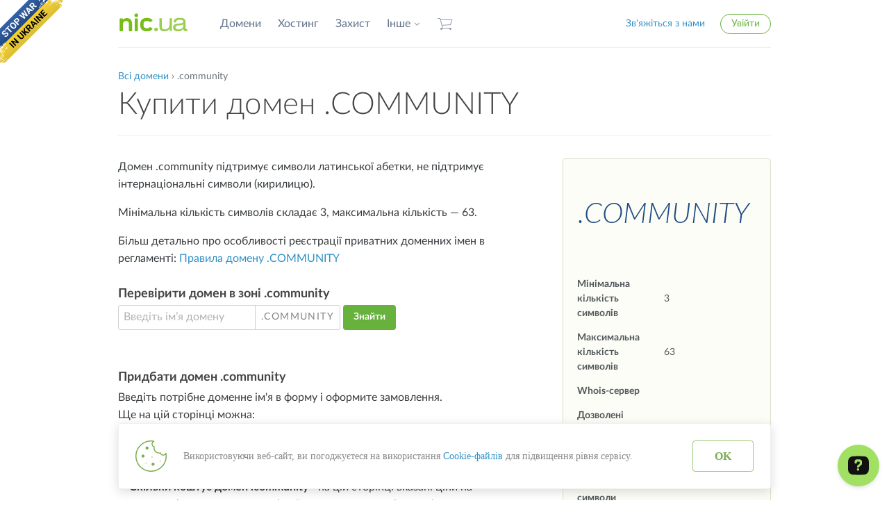

--- FILE ---
content_type: text/html; charset=UTF-8
request_url: https://nic.ua/uk/domains/.community
body_size: 17769
content:
<!doctype html>
<html lang="uk" xmlns="http://www.w3.org/1999/xhtml" xmlns:og="http://opengraphprotocol.org/schema/">
<head >
            <title>Купити домен .COMMUNITY. Реєстрація домену .COMMUNITY | NIC.UA</title>        <meta name="description" content="Як зареєструвати домен .COMMUNITY. Перевірити домен .COMMUNITY на зайнятість, скільки коштує домен .COMMUNITY, купити домен .COMMUNITY ☎ +380 44 593-32-22." />
<meta name="robots" content="all" />
<meta name="keywords" content="домени .COMMUNITY, домен .COMMUNITY, реєстрація доменів .COMMUNITY, зареєструвати домени .COMMUNITY, доменні імена .COMMUNITY, ціна .COMMUNITY, вартість реєстрації .COMMUNITY, купити домен .COMMUNITY" />
<meta property="og:title" content="Купити доменне ім'я в зоні .COMMUNITY &mdash; Реєстратор доменів  NIC.UA" />
<meta property="og:description" content="Доступні ціни на доменні імена .COMMUNITY. Безкоштовні консультації з реєстрації доменів .COMMUNITY ☎ +380 44 593-32-22." />
<meta property="og:image" content="https://nic.ua/uploads/media/domain_logo/56f5/36/780cf2568c09a2a332c3c2a3606c7fc860321e81.png" />
<meta property="og:type" content="website" />
<meta property="og:url" content="https://nic.ua/uk/domains/.community" />
<meta charset="UTF-8" content="text/html" />

        <meta name="twitter:card" content="summary_large_image" />
        <link rel="canonical" href="https://nic.ua/uk/domains/.community"/>

        <link rel="alternate" href="https://nic.ua/ru/domains/.community" hreflang="ru-ua"/>
<link rel="alternate" href="https://nic.ua/uk/domains/.community" hreflang="uk-ua"/>
<link rel="alternate" href="https://nic.ua/en/domains/.community" hreflang="en-ua"/>

        <meta http-equiv="X-UA-Compatible" content="IE=edge">
    <meta name="format-detection" content="telephone=no">
    <meta name="viewport" content="width=device-width, initial-scale=1.0">
    <meta name="rtoken" content="cwJ-XfFGmEFmAm_m0uS7Ok32wgu6Mzpwe3-evt7QKEI">
    
                    <link rel="stylesheet" href="/assets/css/cache_35d1548.css?version=v351">
                <link rel="stylesheet" href="/assets/css/domain-limit.css?version=v351">
    <link rel="stylesheet" href="/bundles/app/css/main_data.css?version=v351" type="text/css" media="all">
    <link rel="stylesheet" href="/assets/css/font-awesome.min.css?version=v351">
    
            <link rel="stylesheet" href="/assets/css/cookie-alert.css?version=v351">
    
    <link rel="icon" type="image/x-icon" href="/favicon.ico?version=v351"/>
    <script src="/assets/js/modernizr.custom.min.js?version=v351"></script>
    <script> dataLayer = [];</script>
	<!-- Start of OpenWidget (www.openwidget.com) code -->
	<script>
	  window.__ow = window.__ow || {};
	  window.__ow.organizationId = "32f41cb3-ce2e-4b23-a8d3-ff23a0bf51cb";
	  window.__ow.integration_name = "manual_settings";
	  window.__ow.product_name = "openwidget";   
	  ;(function(n,t,c){function i(n){return e._h?e._h.apply(null,n):e._q.push(n)}var e={_q:[],_h:null,_v:"2.0",on:function(){i(["on",c.call(arguments)])},once:function(){i(["once",c.call(arguments)])},off:function(){i(["off",c.call(arguments)])},get:function(){if(!e._h)throw new Error("[OpenWidget] You can't use getters before load.");return i(["get",c.call(arguments)])},call:function(){i(["call",c.call(arguments)])},init:function(){var n=t.createElement("script");n.async=!0,n.type="text/javascript",n.src="https://cdn.openwidget.com/openwidget.js",t.head.appendChild(n)}};!n.__ow.asyncInit&&e.init(),n.OpenWidget=n.OpenWidget||e}(window,document,[].slice))
	</script>
	<noscript>You need to <a href="https://www.openwidget.com/enable-javascript" rel="noopener nofollow">enable JavaScript</a> to use the communication tool powered by <a href="https://www.openwidget.com/" rel="noopener nofollow" target="_blank">OpenWidget</a></noscript>
	<!-- End of OpenWidget code -->
</head>
<body>

<style>
    @media screen and (max-width: 1024px) {
        #no-war-banner {
            display: none;
        }
    }
</style>
<a id="no-war-banner" href="https://www.ukrfund.org/" class="em-ribbon" style="position: absolute; left:0; top:0; width: 90px; height: 90px; background: url('https://stfalcon.github.io/stopwar/img/stop-war-in-ukraine.png'); z-index: 20; border: 0;" title="Do something to stop this war! Russians are killing our children and civilians!" target="_blank"></a>

    <!-- Google Tag Manager -->
    <noscript>
        <iframe src="//www.googletagmanager.com/ns.html?id=GTM-MK47MR"
                height="0" width="0" style="display:none;visibility:hidden"></iframe>
    </noscript>
    <script>(function (w, d, s, l, i) {
            w[l] = w[l] || [];
            w[l].push({
                'gtm.start': new Date().getTime(), event: 'gtm.js'
            });
            var f = d.getElementsByTagName(s)[0],
                    j = d.createElement(s), dl = l != 'dataLayer' ? '&l=' + l : '';
            j.async = true;
            j.src =
                    '//www.googletagmanager.com/gtm.js?id=' + i + dl;
            f.parentNode.insertBefore(j, f);
        })(window, document, 'script', 'dataLayer', 'GTM-MK47MR');</script>
    <!-- End Google Tag Manager -->
             <header class="header" role="banner">
    <div class="container">
        <div class="header-inner clearfix">
            <div class="header-primary">
                <a href="https://nic.ua/uk/" class="logo">NIC.UA</a>
                <nav class="primary-nav">
                    <ul class="nav-inline">
                                                                                                                                                                                                                                                                                                                                                                                                                                                                                                                                                                                                                                                                                                                                                                                                                                                                                                                                                                                                                                                                                                                                                                                                                                                                                                                                                                                                                                                                                                                                                                                                                                                                                                                                                                                                                                                                                                                                                                                                                                                                                                                                                                                                                                                                                                                                                                                                                                                                                                                                                                                                                                                                                                                                                                                                                                                                                                                                                                                                                                                                                                                                                                                                                                                                                                                    <li>
                                                                                                                            <a href="https://nic.ua/uk/domains"
                                               title="Домени">Домени</a>
                                                                                </li>
                                                                                                                                                                                                                                                                                                                                <li>
                                                                                                                            <a href="https://nic.ua/uk/hosting"
                                               title="Хостинг">Хостинг</a>
                                                                                </li>
                                                                                                                                                                                                                                                                                                                                <li>
                                                                                                                            <a href="https://nic.ua/uk/protection"
                                               title="Захист">Захист</a>
                                                                                </li>
                                                                                                                                                                                                                                            <li>
                                                                                                                                        <a class="has-dropdown"
                                                   data-dropdown=".js-header-more-dropdown4"
                                                   href="#" target="_blank">Інше</a>
                                                                                    </li>
                                                                                                                                                <li>

                            <a class="cart-link cart-link-header" href="https://nic.ua/uk/checkout/cart">
                                Кошик                             </a>
                        </li>
                    </ul>
                                                <div class="dropdown dropdown-tip js-header-more-dropdown4">
        <ul class="dropdown-menu">
                                                                                                        <li>
                                                            <a href="https://nic.ua/uk/rewards"
                                        title="Знижки та бонуси">Знижки та бонуси</a>
                                                    </li>
                                                                                                                            <li>
                                                            <a href="https://nic.ua/uk/referral"
                                        title="Партнерська програма">Партнерська програма</a>
                                                    </li>
                                                                                                                            <li>
                                                            <a href="https://nic.ua/uk/news"
                                        title="Акції та новини">Акції та новини</a>
                                                    </li>
                                                                                                                            <li>
                                                            <a href="https://nic.ua/uk/about"
                                        title="Про компанію">Про компанію</a>
                                                    </li>
                                                                                                                            <li>
                                                            <a href="https://nic.ua/uk/contact"
                                        title="Контакти">Контакти</a>
                                                    </li>
                                                                                </ul>
    </div>

                                    </nav>
            </div>
                            <div class="header-secondary">
                    <ul class="nav-inline">
                        <li><a class="contact-us modal-open js-modal-open"
                               href="#js-modal-contact">Зв&#039;яжіться з нами</a>
                        </li>
                                                    <li class="user-block">
                                <a href="#js-modal-login"
                                   class="link-rounded link-green js-modal-open"
                                >Увійти</a>
                            </li>
                        
                                            </ul>
                </div>
                                    <ul class="mobile-menu-wrapper nav-inline">
              <li class="mobile-menu-wrapper__item">
                <a class="cart-link cart-link-header cart-link-mobile" href="https://nic.ua/uk/checkout/cart">
                    Кошик                 </a>
              </li>

              <li class="mobile-menu-wrapper__item">
                <a href="#" class="mobile-menu-link js-mobile-menu-link">
                  <span class="icon icon-menu"></span>
                </a>
              </li>
            </ul>
            <div class="mobile-menu-expanded js-mobile-menu-expanded" style="display: none;">
                <ul class="mobile-menu-list list-unstyled">
                                            <li class="mobile-menu-list__item mobile-menu-list__item--login">
                          <a href="#js-modal-login" class="js-modal-open">Увійти</a>
                        </li>
                    
                                                                                                                                                                                                                                                                                                                                                                                                                                                                                                                                                                                                                                                                                                                                                                                                                                                                                                                                                                                                                                                                                                                                                                                                                                                                                                                                                                                                                                                                                                                                                                                                                                                                                                                                                                                                                                                                                                                                                                                                                                                                                                                                                                                                                                                                                                                                                                                                                                                                                                                                                                                                                                                                                                                                                                                                <li class="mobile-menu-list__item">
                                                                                                                <a href="https://nic.ua/uk/domains"
                                                                                           title="Домени">Домени</a>
                                                                        </li>
                                                                                                                                                                                                                                                                                            <li class="mobile-menu-list__item">
                                                                                                                <a href="https://nic.ua/uk/hosting"
                                                                                           title="Хостинг">Хостинг</a>
                                                                        </li>
                                                                                                                                                                                                                                                                                            <li class="mobile-menu-list__item">
                                                                                                                <a href="https://nic.ua/uk/protection"
                                                 rel="nofollow"                                            title="Захист">Захист</a>
                                                                        </li>
                                                                                                                                                                                                                <li class="mobile-menu-list__item">
                                                                                                                            <a class="has-dropdown js-mobile-menu-more-list-link"
                                               data-dropdown=".js-header-more-dropdown4"
                                               href="#" target="_blank" rel="nofollow">Інше</a>
                                                                                                <ul class="mobile-menu-more-list list-unstyled js-mobile-menu-more-list" style="display:none;">
                                                                                <li class="mobile-menu-more-list__item">
                                                    <a href="https://nic.ua/uk/rewards"
                                     rel="nofollow"                                     title="Знижки та бонуси">Знижки та бонуси</a>
                                            </li>
                                                                                                    <li class="mobile-menu-more-list__item">
                                                    <a href="https://nic.ua/uk/referral"
                                     rel="nofollow"                                     title="Партнерська програма">Партнерська програма</a>
                                            </li>
                                                                                                    <li class="mobile-menu-more-list__item">
                                                    <a href="https://nic.ua/uk/news"
                                     rel="nofollow"                                     title="Акції та новини">Акції та новини</a>
                                            </li>
                                                                                                    <li class="mobile-menu-more-list__item">
                                                    <a href="https://nic.ua/uk/about"
                                     rel="nofollow"                                     title="Про компанію">Про компанію</a>
                                            </li>
                                                                                                    <li class="mobile-menu-more-list__item">
                                                    <a href="https://nic.ua/uk/contact"
                                     rel="nofollow"                                     title="Контакти">Контакти</a>
                                            </li>
                                                            </ul>

                                                                                                                        </li>
                                                                                                                            <li class="mobile-menu-list__item">
                      <a class="modal-open js-modal-open" href="#js-modal-contact">Зв&#039;яжіться з нами</a>
                    </li>
                </ul>

            </div>

        </div>
    </div>
    <div class="modal modal-contact mfp-hide" id="js-modal-contact">
        <div class="modal-content">

  <div class="text-strong">Телефон в Києві:</div>
  <section class="phone phone-huge phone-hanged">
    <span class="phone-code">+380 44</span>&nbsp;<b>593-32-22</b>
  </section>

  <section class="phones-secondary">
    <div class="phones-secondary-col">
      <table class="phones-table">
        <tr>
          <td>Дніпро</td>
          <td class="phone"><span class="text-muted">+380 56</span>&nbsp;<b>787-22-90</b></td>
        </tr>

       <!-- <tr>
          <td>Одеса</td>
          <td class="phone"><span class="text-muted">+380 48</span>&nbsp;<b>737-50-90</b></td>
        </tr>-->
      </table>
    </div>
    <div class="phones-secondary-col phones-secondary-col-last">
      <table class="phones-table">
        <tr>
          <td>Lifecell</td>
          <td class="phone">
            <span class="text-muted">+380 93</span> <b>177-77-37</b>
          </td>
        </tr>

       <!-- <tr>
          <td>Skype</td>
          <td>
            <b><a href="skype:nic.ua?call">nic.ua</a></b> <span class="text-muted">(тільки голос)</span>
          </td>
        </tr>-->
      </table>
    </div>
  </section>

  <section class="contact-support">
    <ul class="nav-inline icon-inline-list icon-inline-list-bigger">
     <li>
            <a href="https://nic.ua/uk/knowledge-base">
              <i class="icon icon-support-knowledge-base"></i>
              База знань
            </a>
          </li>
      <li>
            <a href="mailto:support@nic.ua">
              Створити заявку
            </a>
      </li>
      <li>
              Email: <a href="mailto:support@nic.ua">
              support@nic.ua
            </a>
      </li>
    </ul>

    <p class="text-muted">Служба підтримки працює з 8:00 до 20:00 по буднях (час київський).</p>
    <p class="text-muted">У вихідні та святкові дні — з 9:00 до 18:00, перерва з 13:00 до 14:00.</p>
  </section>
</div>

<footer class="modal-footer">
  <p><a href="https://nic.ua/uk/contact">Подивитись всі контакти</a></p>
</footer>
    </div>

            <div class="modal modal-auth mfp-hide" id="js-modal-login">
    <header class="modal-header">
        <div class="modal-title">Вхід в кабінет</div>
        <p>Немає акаунту? <a href="#js-modal-signup" class="js-modal-open">Зареєструйтесь</a></p>
    </header>

    <section class="modal-content">
        <form class="form-horizontal" action="https://nic.ua/uk/login_check" method="post" role="form">
            <input type="hidden" name="_csrf_token" value="LxHG7MFhYHdNWu-1APmwX5656V8yw1oa6LFOyDbOArs"/>
            <div class="form-group">
                <label class="control-label" for="login">E-mail</label>
                <div class="form-control-wrapper">
                    <input class="form-control input-large" id="login" type="email"
                           name="_username"
                           required="required">
                </div>
            </div>

            <div class="form-group">
                <label class="control-label" for="password">Пароль</label>
                <div class="form-control-wrapper">
                    <input class="form-control input-large " id="password" type="password"  name="_password" required="required">
                </div>
            </div>

            <div class="form-group form-group-push form-group-submit">
                <button class="btn btn-default btn-x-large">Увійти</button>
            </div>
        </form>
    </section>

    <footer class="modal-footer">
        <p><a href="https://nic.ua/uk/password/restore/request">Забули пароль?</a></p>
    </footer>
</div>
        <style>.grecaptcha-badge{display: none !important;}</style>
<div class="modal modal-auth mfp-hide" id="js-modal-signup">
    <header class="modal-header">
        <div class="modal-title">Реєстрація</div>
        <p>Якщо ви вже зареєстровані, <a href="#js-modal-login"
                                              class="js-modal-open">авторизуйтесь</a></p>
    </header>

    <section class="modal-content">
        <form class="form-horizontal" action="https://nic.ua/uk/signup" method="post" id="registration-modal-form">
            <input type="hidden" name="fos_user_registration_form[_token]"
                   value="rMemx2Xo1snWo_kWA1DBcSMV0zfmTF8iDD5rnNJZGz0"/>
            <div class="form-group">
                <label class="control-label" for="modal-signup-email">E-mail</label>
                <div class="form-control-wrapper">
                    <input class="form-control input-large" id="modal-signup-email" type="email"
                           name="fos_user_registration_form[email]" required="required">
                </div>
            </div>

            <div class="form-group">
                <label class="control-label" for="modal-signup-password">Пароль</label>
                <div class="form-control-wrapper">

                    <input class="form-control input-large" id="modal-signup-password" type="password"
                           name="fos_user_registration_form[plainPassword]" required="required">
                </div>
            </div>
                                        <div class="form-group form-group-push text-small">
                    <a href="#" class="js-toggle-signup-form-code">В мене є код запрошення</a>
                </div>
                        <div class="form-group js-signup-form-code"
                 style="display: none;">
                <label class="control-label"
                       for="modal-signup-invitation-code">Код</label>
                <div class="form-control-wrapper">
                    <input class="form-control input-large" id="modal-signup-invitation-code" type="text"
                           name="fos_user_registration_form[inviteCode]" >
                </div>
            </div>
            <input type="hidden" id='modal-captcha' name="fos_user_registration_form[captcha]">
            <div class="form-group form-group-push form-group-submit">
                <button class="g-recaptcha btn btn-default btn-x-large"
                        data-sitekey="6LfTUiEbAAAAAEefNaEUoA0JQ_133lz_nPnFw5eT"
                        data-callback='onSubmitRegistrationModalForm'
                        data-visible='false'
                        data-action='submit'>Зареєструватись</button>
            </div>
        </form>
    </section>

    <footer class="modal-footer">
        <p>Реєструючись, ви погоджуєтесь отримувати рекламні розсилки і з <a target="_blank" href="/uk/documents">публічною офертою</a></p>
    </footer>

</div>
<script src="https://www.google.com/recaptcha/api.js" async></script>
<script>
    function onSubmitRegistrationModalForm(token) {
        $('#modal-captcha').val(token);
        $('#registration-modal-form').submit();
    }
</script>
    
</header>

            <section class="main">

        <div class="container main-container">

            <div class="page-header ">
                <nav class="breadcrumbs">
                    <a href="/uk/domains/prices">Всі домени</a>
                    ›
                    .community
                </nav>

                <h1>Купити домен .COMMUNITY</h1>
            </div>
            <!-- /page-header -->
            <section class="main-col ">
                        <p>Домен .community підтримує символи латинської абетки, не підтримує інтернаціональні символи (кирилицю).</p>
        
        <p>
                                    Мінімальна кількість символів складає 3,
            максимальна кількість — 63.
        </p>

        Більш детально про особливості реєстрації приватних доменних імен в регламенті:
        <a rel="nofollow" target="_blank" href="http://www.donuts.domains/policies/privacy-policy">Правила домену
            .COMMUNITY</a>

        <h2 class="h2-small">Перевірити домен в зоні .community</h2>

        <form action="/uk/order/check-result" id="search-wiki-form">
            <div class="specific-domain-wrapper">
                <div class="input-group">
                    <input class="form-control form-control-with-addon" type="text" name="domain_name"
                           placeholder="Введіть ім’я домену">
                    <span class="input-group-addon small-caps text-muted">.community</span>
                </div>
            </div>
            <button class="btn btn-default" type="submit">Знайти</button>
        </form>

        <br>
        <h2 class="h2-small">Придбати домен .community</h2>

        <div class="">
            Введіть потрібне доменне ім'я в форму і оформите замовлення.<br> Ще на цій сторінці можна: <ul> <li><b>Перевірити наявність вільного домену .community</b> - введіть в форму назву домену .community, натисніть кнопку "Перевірити" і сайт перевірить, чи вільний домен .community;</li> <li><b>Скільки коштує домен .community</b> - на цій сторінці вказані ціни на реєстрацію домену .community, його продовження і трансфер.</li> </ul> <div class="faq-schema">     <div  itemscope="" itemtype="https://schema.org/FAQPage">     <h2 class="h2-small">Найпоширеніші питання про домен .community</h2> <ul> <div itemprop="mainEntity" itemscope="" itemtype="https://schema.org/Question"> <li><b itemprop="name" id="que-1">Де можна купити домен .community?</b></li> <div itemprop="acceptedAnswer" itemscope="" itemtype="https://schema.org/Answer"><div itemprop="text"><a target="_blank" href="https://nic.ua/uk/domains">Купити домен</a> варто в NIC.UA, у нас діє <a target="_blank" href="https://nic.ua/uk/rewards">бонусна програма</a> для клієнтів, яка дозволить реєструвати домени дешевше. </div></div></div> <div itemprop="mainEntity" itemscope="" itemtype="https://schema.org/Question"> <li><b itemprop="name" id="que-2">Скільки коштує домен .community?</b></li> <div itemprop="acceptedAnswer" itemscope="" itemtype="https://schema.org/Answer"><div itemprop="text">Ціна на домен .community залежить від накопиченої вами <a target="_blank" href="https://nic.ua/uk/rewards">знижки</a>. </div></div></div> <div itemprop="mainEntity" itemscope="" itemtype="https://schema.org/Question"> <li><b itemprop="name" id="que-3">Як купити домен .community за нижчою ціною?</b></li> <div itemprop="acceptedAnswer" itemscope="" itemtype="https://schema.org/Answer"><div itemprop="text">Приєднуйтесь до нашої <a target="_blank" href="https://nic.ua/uk/rewards">партнерської програми</a>, щоб збільшити свої бонуси. Їх можна обміняти при оформленні замовлення.<br> <a target="_blank" href="https://nic.ua/uk/domains/transfer"><b>Перенесіть свій домен .community</b></a> до нас і отримуйте знижку 15% на постійній основі. </div></div></div>     </ul> </div></div>
        </div><br>

                            <div class=""><a href="#js-modal-login" class="js-modal-open">Авторизуйтесь</a> для перегляду цін з урахуванням персональної знижки.</div>
    
                                    
        <ul class="nav-pills">
                            <li class="active">
                    <a href="#" data-target="#table-create"
                       title="Зареєструвати домен .community">Реєстрація</a>
                </li>
                                        <li >
                    <a href="#" data-target="#table-renew"
                       title="Подовжити домен .community">Продовження</a>
                </li>
                                        <li >
                    <a href="#" data-target="#table-restore"
                       title="Відновлення домену">Відновлення домену</a>
                </li>
                                        <li >
                    <a href="#" data-target="#table-transfer"
                       title="Перенести домен .community">Трансфер</a>
                </li>
                    </ul>
                    <table class="table tab-table table-prices"                    id="table-create">
                                            <col style="width: 34%;">
        <col style="width: 22%;">
        <col style="width: 22%;">
        <col style="width: 22%;">
        <thead>
    <tr>
                    <th>Період</th>
            <th class="text-right">Ціна</th>
            <th class="text-right">Сума</th>
            <th class="text-right">Економія</th>
            </tr>
    </thead>
    <tbody>
                                <tr>
                                                    
                                <td>1 рік</td>
                <td class="text-right">2 345,22&nbsp;₴</td>
                                    <td class="text-right">2 345,22&nbsp;₴</td>
                                                                                                <td class="text-right text-muted">&mdash;</td>
                                                                        </tr>
                    <tr>
                                                    
                                <td>2 роки</td>
                <td class="text-right">2 321,74&nbsp;₴</td>
                                    <td class="text-right">4 643,48&nbsp;₴</td>
                                                                                                <td class="text-right">46,96&nbsp;₴</td>
                                                                        </tr>
                    <tr>
                                                    
                                <td>3 роки</td>
                <td class="text-right">2 310,00&nbsp;₴</td>
                                    <td class="text-right">6 930,01&nbsp;₴</td>
                                                                                                <td class="text-right">105,65&nbsp;₴</td>
                                                                        </tr>
                    <tr>
                                                    
                                <td>5 років</td>
                <td class="text-right">2 286,61&nbsp;₴</td>
                                    <td class="text-right">11 433,05&nbsp;₴</td>
                                                                                                <td class="text-right">293,04&nbsp;₴</td>
                                                                        </tr>
                    <tr>
                                                    
                                <td>10 років</td>
                <td class="text-right">2 227,96&nbsp;₴</td>
                                    <td class="text-right">22 279,59&nbsp;₴</td>
                                                                                                <td class="text-right">1 172,61&nbsp;₴</td>
                                                                        </tr>
                </tbody>

            </table>
                            <table class="table tab-table table-prices" style="display:none"                   id="table-renew">
                                            <col style="width: 34%;">
        <col style="width: 22%;">
        <col style="width: 22%;">
        <col style="width: 22%;">
        <thead>
    <tr>
                    <th>Період</th>
            <th class="text-right">Ціна</th>
            <th class="text-right">Сума</th>
            <th class="text-right">Економія</th>
            </tr>
    </thead>
    <tbody>
                                <tr>
                                                    
                                <td>1 рік</td>
                <td class="text-right">2 832,61&nbsp;₴</td>
                                    <td class="text-right">2 832,61&nbsp;₴</td>
                                                                                                <td class="text-right text-muted">&mdash;</td>
                                                                        </tr>
                    <tr>
                                                    
                                <td>2 роки</td>
                <td class="text-right">2 804,35&nbsp;₴</td>
                                    <td class="text-right">5 608,70&nbsp;₴</td>
                                                                                                <td class="text-right">56,52&nbsp;₴</td>
                                                                        </tr>
                    <tr>
                                                    
                                <td>3 роки</td>
                <td class="text-right">2 790,15&nbsp;₴</td>
                                    <td class="text-right">8 370,44&nbsp;₴</td>
                                                                                                <td class="text-right">127,39&nbsp;₴</td>
                                                                        </tr>
                    <tr>
                                                    
                                <td>5 років</td>
                <td class="text-right">2 761,83&nbsp;₴</td>
                                    <td class="text-right">13 809,14&nbsp;₴</td>
                                                                                                <td class="text-right">353,91&nbsp;₴</td>
                                                                        </tr>
                </tbody>

            </table>
                            <table class="table tab-table table-prices" style="display:none"                   id="table-restore">
                                            <col style="width: 78%;">
        <col style="width: 22%;">
        <thead>
    <tr>
                    <th>Операція</th>
            <th class="text-right">Ціна</th>
            </tr>
    </thead>
    <tbody>
                                <tr>
                                                    
                                <td>Відновлення домену</td>
                <td class="text-right">7 946,96&nbsp;₴</td>
                            </tr>
                </tbody>

            </table>
                            <table class="table tab-table table-prices" style="display:none"                   id="table-transfer">
                                            <col style="width: 34%;">
        <col style="width: 22%;">
        <col style="width: 22%;">
        <col style="width: 22%;">
        <thead>
    <tr>
                    <th>Період</th>
            <th class="text-right">Ціна</th>
            <th class="text-right">Сума</th>
            <th class="text-right">Економія</th>
            </tr>
    </thead>
    <tbody>
                                <tr>
                                                    
                                <td>1 рік</td>
                <td class="text-right">2 345,22&nbsp;₴</td>
                                    <td class="text-right">2 345,22&nbsp;₴</td>
                                                                                                <td class="text-right text-muted">&mdash;</td>
                                                                        </tr>
                </tbody>

            </table>
            
            <h2 class="h2-small">Купівля домену в інших зонах</h2>
        <div class="list-columns-2-cols clearfix">
                                                            <div class="list-column">
                    <ul class="suggested-domains">
                                <li>
                    <a href="/uk/domains/.bike"
                       title="Купити домен bike">.bike</a>
                    <small class="text-muted">2 427,83&nbsp;₴</small>
                </li>
                                                                                                <li>
                    <a href="/uk/domains/.insure"
                       title="Купити домен insure">.insure</a>
                    <small class="text-muted">5 723,48&nbsp;₴</small>
                </li>
                                                                                                <li>
                    <a href="/uk/domains/.auction"
                       title="Купити домен auction">.auction</a>
                    <small class="text-muted">2 345,22&nbsp;₴</small>
                </li>
                                    </ul>
                    </div>
                                                                                    <div class="list-column">
                    <ul class="suggested-domains">
                                <li>
                    <a href="/uk/domains/.health"
                       title="Купити домен health">.health</a>
                    <small class="text-muted">5 467,83&nbsp;₴</small>
                </li>
                                                                                                <li>
                    <a href="/uk/domains/.red"
                       title="Купити домен red">.red</a>
                    <small class="text-muted">1 519,13&nbsp;₴</small>
                </li>
                                                                                                <li>
                    <a href="/uk/domains/.builders"
                       title="Купити домен builders">.builders</a>
                    <small class="text-muted">2 345,22&nbsp;₴</small>
                </li>
                                    </ul>
                    </div>
                                                        </div>
        
</section> <!-- /main-col -->

            <aside class="sidebar">

    <div class="box box-green">
        <p class="text-center">
                                            <img alt="Інформація про домен community"
                     src="/uploads/media/domain_logo/56f5/36/780cf2568c09a2a332c3c2a3606c7fc860321e81.png">
                    </p>
                <table class="table table-small table-sidebar">
            <tr>
                <td class="table-sidebar-parameter">Мінімальна кількість символів</td>
                <td>3</td>
            </tr>
            <tr>
                <td class="table-sidebar-parameter">Максимальна кількість символів</td>
                <td>63</td>
            </tr>
            <tr>
                <td class="table-sidebar-parameter">Whois-сервер</td>
                <td><strong></strong></td>
            </tr>
            <tr>
                <td class="table-sidebar-parameter">Дозволені символи латиниці</td>
                <td>
                                            <span class="text-green">Так</span>
                                    </td>
            </tr>
            <tr>
                <td class="table-sidebar-parameter">Дозволені кириличні символи</td>
                <td>
                                            <span class="text-red">Ні</span>
                                    </td>
            </tr>
            <tr>
                <td class="table-sidebar-parameter">Дозволені емодзі символи</td>
                <td>
                                            <span class="text-red">Ні</span>
                                    </td>
            </tr>
        </table>
            </div>
</aside>        </div>
        <!-- container -->

    </section> <!-- /main -->
    <section class="landing-gray-block">
  <div class="container">
    <div class="landing-gray-block-inner landing-gray-block-inner-wide">

      <div class="two-columns clearfix">

        <ul class="two-columns-col tools-widgets-col">
          <li class="tools-widgets-item">
            <div class="tools-widget kb-random">
              <h3 class="tools-widget__title">Корисні статті</h3>
              <ul id="kbRandomList" class="list-features tools-widget__list"></ul>
              <div id="kbRandomStatus" class="tools-widget__status" aria-live="polite"></div>
            </div>
          </li>
        </ul>

        <ul class="two-columns-col two-columns-col-last tools-widgets-col">
          <li class="tools-widgets-item">
            <div class="tools-widget" id="nicNewsWidget">
              <h3 class="tools-widget__title">Останні новини та акції</h3>
              <ul id="nicNewsList" class="list-features tools-widget__list"></ul>
              <div id="nicNewsStatus" class="tools-widget__status">Завантаження…</div>
            </div>
          </li>
        </ul>

      </div>

    </div>
  </div>

<style>
  ul.tools-widgets-col {
    list-style: none !important;
    margin: 0 !important;
    padding-left: 0 !important;
  }
  ul.tools-widgets-col > li.tools-widgets-item {
    list-style: none !important;
    margin: 0 !important;
    padding-left: 0 !important;
    background: none !important;
  }
  ul.tools-widgets-col > li.tools-widgets-item::before,
  ul.tools-widgets-col > li.tools-widgets-item::after {
    content: none !important;
    display: none !important;
    background: none !important;
  }

  .tools-widget {
    background: #fff;
    border: 1px solid rgba(0,0,0,.08);
    border-radius: 14px;
    padding: 16px 18px;
    box-shadow: 0 10px 24px rgba(0,0,0,.04);
  }

  .tools-widget__title {
    margin: 0 0 10px;
    font-size: 18px;
    line-height: 1.25;
  }

  .tools-widget__list {
    margin: 0;
    padding-left: 0;
  }
  .tools-widget__list li {
    margin: 6px 0;
  }

  .tools-widget__list a {
    text-decoration: none;
  }
  .tools-widget__list a:hover {
    text-decoration: underline;
  }

  .tools-widget__status {
    margin-top: 10px;
    font-size: 12px;
    opacity: .75;
  }

  @media (max-width: 768px) {
    .two-columns-col + .two-columns-col {
      margin-top: 14px;
    }
  }
</style>

<script>
(() => {
  const LIST_EL = document.getElementById('kbRandomList');
  const STATUS_EL = document.getElementById('kbRandomStatus');

  const KB_URL = '/uk/knowledge-base/';

  const CACHE_KEY = 'nic_kb_random_uk_v1';
  const CACHE_TTL_MS = 7 * 24 * 60 * 60 * 1000;

  const MAX_ITEMS = 5;

  function setStatus(msg) {
    if (STATUS_EL) STATUS_EL.textContent = msg || '';
  }

  function normalizeTitle(t) {
    return (t || '').replace(/\s+/g, ' ').replace(/[•·]+/g, '').trim();
  }

  function uniqueBy(arr, keyFn) {
    const seen = new Set();
    const out = [];
    for (const item of arr) {
      const k = keyFn(item);
      if (!k || seen.has(k)) continue;
      seen.add(k);
      out.push(item);
    }
    return out;
  }

  function shuffle(arr) {
    const a = arr.slice();
    for (let i = a.length - 1; i > 0; i--) {
      const j = Math.floor(Math.random() * (i + 1));
      [a[i], a[j]] = [a[j], a[i]];
    }
    return a;
  }

  function render(items) {
    if (!LIST_EL) return;
    LIST_EL.innerHTML = '';
    (items || []).slice(0, MAX_ITEMS).forEach(({ title, url }) => {
      const li = document.createElement('li');
      const a = document.createElement('a');
      a.href = url;
      a.textContent = title;
      a.rel = 'noopener';
      li.appendChild(a);
      LIST_EL.appendChild(li);
    });
  }

  function readCache() {
    try {
      const raw = localStorage.getItem(CACHE_KEY);
      if (!raw) return null;
      const parsed = JSON.parse(raw);
      if (!parsed || !Array.isArray(parsed.items) || !parsed.ts) return null;
      return parsed;
    } catch {
      return null;
    }
  }

  function writeCache(items) {
    try {
      localStorage.setItem(CACHE_KEY, JSON.stringify({ ts: Date.now(), items: (items || []).slice(0, MAX_ITEMS) }));
    } catch {}
  }

  function isCacheValid(cache) {
    return cache && (Date.now() - cache.ts) < CACHE_TTL_MS;
  }

  function pickN(all, n) {
    const u1 = uniqueBy(all, x => x.url);
    const u2 = uniqueBy(u1, x => x.title.toLowerCase());
    return shuffle(u2).slice(0, n);
  }

  function extractArticleLinks(html) {
    const doc = new DOMParser().parseFromString(html, 'text/html');
    const anchors = Array.from(doc.querySelectorAll('a[href]'));

    const items = anchors.map(a => {
      const href = a.getAttribute('href') || '';
      const title = normalizeTitle(a.textContent);

      let url;
      try {
        url = new URL(href, window.location.origin).toString();
      } catch {
        return null;
      }

      const u = new URL(url);
      const p = u.pathname;

      if (!p.startsWith('/uk/knowledge-base/')) return null;
      if (p === '/uk/knowledge-base/' || p === '/uk/knowledge-base') return null;
      if (u.hash) return null;

      if (!title || title.length < 6) return null;

      return { title, url: u.origin + p };
    }).filter(Boolean);

    return uniqueBy(items, x => x.url);
  }

  async function loadFresh() {
    setStatus('Завантажую статті…');

    const res = await fetch(KB_URL, {
      method: 'GET',
      credentials: 'same-origin',
      cache: 'no-store'
    });

    if (!res.ok) throw new Error('HTTP ' + res.status);

    const html = await res.text();
    const all = extractArticleLinks(html);

    if (!all.length) throw new Error('No links');

    const selected = pickN(all, MAX_ITEMS);
    render(selected);
    writeCache(selected);

    setStatus('');
  }

  async function init() {
    const cache = readCache();

    if (isCacheValid(cache) && Array.isArray(cache.items) && cache.items.length) {
      render(cache.items);
      setStatus('');
      return;
    }

    try {
      await loadFresh();
    } catch {
      if (cache && Array.isArray(cache.items) && cache.items.length) {
        render(cache.items);
        setStatus('');
      } else {
        setStatus('Не вдалося завантажити статті.');
      }
    }
  }

  init();
})();
</script>

<script>
(() => {
  const PAGE_URL = "https://nic.ua/uk/news/";
  const MAX_ITEMS = 5;
  const TTL_MS = 7 * 24 * 60 * 60 * 1000;
  const CACHE_KEY = "nic_news_latest_uk_v2";

  const listEl = document.getElementById("nicNewsList");
  const statusEl = document.getElementById("nicNewsStatus");

  const escapeHtml = (s) =>
    String(s).replace(/[&<>"']/g, (c) => ({ "&":"&amp;","<":"&lt;",">":"&gt;",'"':"&quot;","'":"&#039;" }[c]));

  const render = (items) => {
    listEl.innerHTML = "";
    const slice = (items || []).slice(0, MAX_ITEMS);
    if (!slice.length) {
      statusEl.textContent = "Новин не знайдено.";
      return;
    }
    slice.forEach((it) => {
      const li = document.createElement("li");
      li.innerHTML = `<a href="${escapeHtml(it.url)}">${escapeHtml(it.title)}</a>`;
      listEl.appendChild(li);
    });
    statusEl.textContent = "";
  };

  const loadCache = () => {
    try {
      const raw = localStorage.getItem(CACHE_KEY);
      if (!raw) return null;
      const data = JSON.parse(raw);
      if (!data || !Array.isArray(data.items) || typeof data.ts !== "number") return null;
      const stale = (Date.now() - data.ts) > TTL_MS;
      return { stale, items: data.items };
    } catch (_) {
      return null;
    }
  };

  const saveCache = (items) => {
    try {
      localStorage.setItem(CACHE_KEY, JSON.stringify({ ts: Date.now(), items: (items || []).slice(0, MAX_ITEMS) }));
    } catch (_) {}
  };

  const normalizeUrl = (href) => {
    try { return new URL(href, PAGE_URL).href; } catch (_) { return null; }
  };

  const isNewsLink = (href) => {
    if (!href) return false;
    if (href.startsWith("#")) return false;
    if (href === "/uk/news" || href === "/uk/news/") return false;
    if (href.startsWith("/uk/news/")) return true;

    if (/^https?:\/\//i.test(href)) {
      try {
        const u = new URL(href);
        return u.pathname.startsWith("/uk/news/") && u.pathname !== "/uk/news" && u.pathname !== "/uk/news/";
      } catch (_) { return false; }
    }
    return false;
  };

  const uniqBy = (arr, keyFn) => {
    const seen = new Set();
    const out = [];
    for (const x of arr) {
      const k = keyFn(x);
      if (!k || seen.has(k)) continue;
      seen.add(k);
      out.push(x);
    }
    return out;
  };

  const parseNews = (html) => {
    const doc = new DOMParser().parseFromString(html, "text/html");
    let anchors = Array.from(doc.querySelectorAll("h1 a, h2 a, h3 a"));
    if (!anchors.length) anchors = Array.from(doc.querySelectorAll('a[href^="/uk/news/"], a[href*="://nic.ua/uk/news/"]'));

    const candidates = anchors
      .map(a => {
        const href = a.getAttribute("href") || "";
        const title = (a.textContent || "").replace(/\s+/g, " ").trim();
        const abs = normalizeUrl(href);
        return { title, url: abs, href };
      })
      .filter(x => x.url && isNewsLink(x.href || x.url) && x.title);

    const unique = uniqBy(candidates, x => x.url);
    return unique.slice(0, MAX_ITEMS);
  };

  const cached = loadCache();
  if (cached && cached.items && cached.items.length) {
    render(cached.items);
    if (cached.stale) statusEl.textContent = "Оновлюю…";
  }

  fetch(PAGE_URL, { credentials: "include", cache: "no-store" })
    .then(r => {
      if (!r.ok) throw new Error("HTTP " + r.status);
      return r.text();
    })
    .then(html => {
      const items = parseNews(html);
      if (items.length) {
        saveCache(items);
        render(items);
      } else if (!cached || !cached.items || !cached.items.length) {
        statusEl.textContent = "Новин не знайдено.";
      } else {
        statusEl.textContent = "";
      }
    })
    .catch(() => {
      if (cached && cached.items && cached.items.length) {
        statusEl.textContent = "";
        render(cached.items);
      } else {
        statusEl.textContent = "Не вдалося завантажити новини.";
      }
    });
})();
</script>

<br><br>
  <div class="container">

    <div class="landing-gray-block-inner landing-gray-block-inner-wide">
      <h2 class="h1-landing">
        Інструменти для перевірки доменів та IP
      </h2>

      <div class="two-columns clearfix">
        <ul class="two-columns-col list-features">
          <li>
            <a href="https://nic.ua/uk/domains/rdap"><strong>RDAP перевірка домену</strong> — заміна застарілому WHOIS</a>
          </li>
          <li>
            <a href="https://nic.ua/uk/domains/dnscheck"><strong>Перевірка DNS записів домену</strong></a>
          </li>
          <li>
            <a href="https://nic.ua/uk/domains/mxcheck"><strong>Перевірка MX, SPF і DKIM онлайн</strong> — діагностика поштових записів домену</a>
          </li>
        </ul>

        <ul class="two-columns-col two-columns-col-last list-features">
          <li>
            <a href="https://nic.ua/uk/domains/dnsbl"><strong>Перевірка IP і домену на спам</strong></a>
          </li>
          <li>
            <a href="https://nic.ua/uk/domains/iptool"><strong>Визначити місцезнаходження за IP</strong> — дізнатися країну та місто за IP онлайн</a>
          </li>
        </ul>
      </div>

    </div>

  </div> <!-- /container -->
</section> <!-- /section-tools -->


<div class="container">
  <div class="jumbotron-inner">
    <div class="jumbotron-subpages jumbotron-subpages-3cols clearfix">
      
      <a title="Дроп-домени" href="https://nic.ua/uk/domains/expired" class="jumbotron-subpage-link">
        <div>
          <div class="icon icon-rocket icon-block icon-center"></div>
          <br>
          <h3>Дроп-домени</h3>
          <p>Реєстрація видалених доменів із показниками на NIC.UA</p>
        </div>

        <div class="btn-wrapper">
          <center><button class="btn btn-bordered btn-bordered-blue btn-large">Про дроп-домени</button></center>
        </div>
      </a><!-- /jumbotron-subpage-link -->
      
      <a href="https://nic.ua/uk/protection/tm" class="jumbotron-subpage-link">
        <div class="icon icon-tm-shield jumbotron-subpage-icon"></div>

        <h3>Торговельні марки, патенти</h3>
        <p>Захищаємо права та допомагаємо з усіма документами</p>

        <div class="btn-wrapper">
          <center><button class="btn btn-bordered btn-bordered-blue btn-large">Про торговельні марки</button></center>
        </div>
      </a>

      <a href="https://nic.ua/uk/protection/ssl" class="jumbotron-subpage-link">
        <div>
          <div class="icon icon-whynic-security jumbotron-subpage-icon"></div>

          <h3>SSL-сертифікати</h3>
          <p>Гарантуйте безпеку й конфіденційність вашим клієнтам</p>
        </div>

        <div class="btn-wrapper">
          <center><button class="btn btn-bordered btn-bordered-blue btn-large">Про сертифікати</button></center>
        </div>
      </a>
      <!-- /jumbotron-subpage-link -->

    </div> <!-- /jumbotron-subpages -->

  </div> <!-- /jumbotron-inner -->
</div>

<section class="related-pages">
  <div class="container">
    <ul class="related-pages-list three-columns list-unstyled clearfix">
      <li class="three-columns-col">

        <a title="Хостинг" href="https://nic.ua/uk/hosting/website" class="related-pages-link">
          <h4 class="related-pages-heading related-pages-hosting">Купити хостинг</h4>
          <p>Надійний хостинг для сайту. Висока продуктивність, максимальна надійність. Аптайм 99,8%.</p>
          <ul class="more-links">
            <li><span class="link-more" title="Хостинг" href="https://nic.ua/uk/hosting/website">Детальніше про хостинг</span></li>
          </ul>
        </a>

      </li>
      <li class="three-columns-col">

        <a title="Трансфер домену" href="https://nic.ua/uk/domains/transfer" class="related-pages-link">
          <h4 class="related-pages-heading related-pages-domains">Трансфер доменів</h4>
          <p>Перенесіть свій домен до нас&nbsp;— отримаєте відмінний сервіс і постійну знижку&nbsp;15% на наші послуги.</p>
          
          <ul class="more-links">
            <li><span class="link-more" title="Трансфер домену" href="https://nic.ua/uk/domains/transfer">Перенести домен</span></li>
          </ul>
        </a>

      </li>
      <li class="three-columns-col-last">

        <a title="Зареєструвати домен pp.ua" href="https://nic.ua/uk/domains/.pp.ua" class="related-pages-link">
          <h4 class="related-pages-heading related-pages-ppua">Безкоштовний домен&nbsp;pp.ua</h4>
          <p>Спробуйте скористатися нашими&nbsp;послугами, не витративши ні копійки&nbsp;— зареєструйте домен pp.ua.</p>
          
          <ul class="more-links">
            <li><span class="link-more" title="Зареєструвати домен pp.ua" href="https://nic.ua/uk/domains/.pp.ua">Зареєструвати домен</span></li>
          </ul>
        </a>

      </li>
    </ul>
  </div> <!-- /container -->
</section>

<section class="pre-footer-support">
  <div class="container">
    <div class="icon icon-lifebuoy"></div>
    
    <strong>Потрібна допомога?</strong> Наша служба підтримки з радістю вам допоможе.
    <a target="_blank" href="https://nic.ua/uk/contact" class="btn btn-bordered btn-bordered-blue">Звернутися до підтримки</a>
  </div>
</section>
    <footer class="footer" role="contentinfo">
    <div class="container footer-nav-container">
                                                                                                                                                                                                                                                                                                                                                                                                                                                                                                                                                                                                                                                                                                                                                                                                                                                                                                                                                                                                                                                                                                                                                        
                    <div class="footer-col footer-options">
    <ul class="footer-menu-list list-unstyled">
        <li><a class="footer-dropdown footer-dropdown-language has-dropdown" data-dropdown=".js-footer-language-dropdown" href="#">
    <span class="icon icon-lang"></span>
    <span class="footer-droprown__title">Українською</span>
</a>

<div class="dropdown dropdown-dark js-footer-language-dropdown dropdown-relative">
    <ul class="dropdown-menu dropdown-selectbox">
                        
                                    
        <li class="dropdown-checked">
            <a href="https://nic.ua/uk/domains/.community" id="uk_lang">Українською</a>
        </li>
        <li >
            <a href="https://nic.ua/ru/domains/.community" id="ru_lang">По-русски</a>
        </li>
        <li >
            <a href="https://nic.ua/en/domains/.community" id="en_lang">In English</a>
        </li>
    </ul>
</div>
</li>
        <li>    <li>
                    <a class="footer-dropdown footer-dropdown-currency has-dropdown"
               data-dropdown=".js-footer-currency-dropdown" href="#">
                <span class="icon icon-currency icon-uah"></span>
                <span class="footer-droprown__title">Гривня</span>
            </a>
                <div class="dropdown dropdown-dark js-footer-currency-dropdown dropdown-relative">
            <ul class="dropdown-menu dropdown-selectbox">
                                                            <li >
                            <a class="submit-currency">Доллар США</a>
                            <form action="https://nic.ua/set-currency" method="post">
                                <input type="hidden" name="currency" value="USD">
                            </form>
                        </li>
                                                                                <li class="dropdown-checked">
                            <a class="submit-currency">Гривня</a>
                            <form action="https://nic.ua/set-currency" method="post">
                                <input type="hidden" name="currency" value="UAH">
                            </form>
                        </li>
                                                                                <li >
                            <a class="submit-currency">Євро</a>
                            <form action="https://nic.ua/set-currency" method="post">
                                <input type="hidden" name="currency" value="EUR">
                            </form>
                        </li>
                                                </ul>
        </div>
    </li>
</li>
        <li class="footer-options-social">
                                                                                                                                                                                                                                                                                                                                                                                                                                                                                                            <a href="https://info.nic.ua" target="_blank">
                                        Блог
                                    </a>
                                                                                                                                                                                                                                                                                                                                            <a href="https://twitter.com/nic_ua" target="_blank"
                                               rel="nofollow">
                                                <i class="fa fa-fw fa-twitter"></i>
                                            </a>
                                                                                                                                                                                                                                                                                                                                                                                                                        <a href="https://t.me/nicua_news" target="_blank"
                                               rel="nofollow">
                                                <i class="fa fa-fw fa-telegram"></i>
                                            </a>
                                                                                                                                                                                                                                                                                                                                                                                                                        <a href="https://facebook.com/club.nic.ua" target="_blank"
                                               rel="nofollow">
                                                <i class="fa fa-fw fa-facebook"></i>
                                            </a>
                                                                                                                                                                                                                                                                                                                                                                                                                                                                                                    <a href="https://instagram.com/nic_ua" target="_blank"
                                               rel="nofollow">
                                                <i class="fa fa-fw fa-instagram"></i>
                                            </a>
                                                                                                                                                                                                                                                                                                                                                                </li>
    </ul>
</div>


            
                                                                                                                                                                                                                                                                                                                                                                                                                                                                                                                                                                                                                                                                                                                                                                                                                                                                        
                            <div class="footer-col domain ">
                    <div class="footer-col-title">
                                                    <a href="https://nic.ua/uk/domains"
                               title="Придбати домени">
                                Домени
                            </a>
                                            </div>
                    <ul class="footer-menu-list list-unstyled">
                                                                                                                                                        <li>
                                                                                    <a href="https://nic.ua/uk/domains/prices"
                                               title="Вартість домену">
                                                Ціни
                                            </a>
                                                                            </li>
                                                                                                                                                                <li>
                                                                                    <a href="https://nic.ua/uk/domains/nameservers"
                                               title="Сервери імен">
                                                Сервери імен
                                            </a>
                                                                            </li>
                                                                                                                                                                <li>
                                                                                    <a href="https://nic.ua/uk/domains/transfer"
                                               title="Перенос домену">
                                                Трансфер
                                            </a>
                                                                            </li>
                                                                                                                                                                <li>
                                                                                    <a href="https://nic.ua/uk/domains/expired"
                                               title="Реєстрація видалених доменів">
                                                Видалені домени
                                            </a>
                                                                            </li>
                                                                                                                                                                <li>
                                                                                    <a href="https://nic.ua/uk/domains/domaincontact"
                                               title="Форма для зв&#039;язку з власником домену">
                                                Зв&#039;язок з власником домену
                                            </a>
                                                                            </li>
                                                                                                                                                                <li>
                                                                                    <a href="https://nic.ua/uk/domains/tools"
                                               title="Інструменти">
                                                Інструменти
                                            </a>
                                                                            </li>
                                                                                                                                                                                                    </ul>
                </div>
                            <div class="footer-col hosting ">
                    <div class="footer-col-title">
                                                    <a href="https://nic.ua/uk/hosting"
                               title="Хостинг">
                                Хостинг
                            </a>
                                            </div>
                    <ul class="footer-menu-list list-unstyled">
                                                                                                                                                        <li>
                                                                                    <a href="https://nic.ua/uk/hosting/website"
                                               title="Хостинг для сайту">
                                                Хостинг для сайту
                                            </a>
                                                                            </li>
                                                                                                                                                                                                                                                            <li>
                                                                                    <a href="https://nic.ua/uk/hosting/premium"
                                               title="Преміум-хостинг">
                                                Преміум-хостинг
                                            </a>
                                                                            </li>
                                                                                                        </ul>
                </div>
                            <div class="footer-col protection ">
                    <div class="footer-col-title">
                                                    <a href="https://nic.ua/uk/protection"
                               title="Захист">
                                Захист
                            </a>
                                            </div>
                    <ul class="footer-menu-list list-unstyled">
                                                                                                                                                        <li>
                                                                                    <a href="https://nic.ua/uk/protection/tm"
                                               title="Торговельні марки, патенти">
                                                Торговельні марки, патенти
                                            </a>
                                                                            </li>
                                                                                                                                                                <li>
                                                                                    <a href="https://nic.ua/uk/protection/ssl"
                                               title="SSL-сертифікати">
                                                SSL-сертифікати
                                            </a>
                                                                            </li>
                                                                                                        </ul>
                </div>
                            <div class="footer-col more footer-col-last">
                    <div class="footer-col-title">
                                                    <a href="#">Інше</a>
                                            </div>
                    <ul class="footer-menu-list list-unstyled">
                                                                                                                                                        <li>
                                                                                    <a href="https://nic.ua/uk/about"
                                               title="Про компанію">
                                                Про компанію
                                            </a>
                                                                            </li>
                                                                                                                                                                <li>
                                                                                    <a href="https://nic.ua/uk/documents"
                                               title="Документи">
                                                Документи
                                            </a>
                                                                            </li>
                                                                                                                                                                <li>
                                                                                    <a href="https://nic.ua/uk/rewards"
                                               title="Знижки та бонуси">
                                                Знижки та бонуси
                                            </a>
                                                                            </li>
                                                                                                                                                                <li>
                                                                                    <a href="https://nic.ua/uk/referral"
                                               title="Партнерська програма">
                                                Партнерська програма
                                            </a>
                                                                            </li>
                                                                                                                                                                <li>
                                                                                    <a href="https://nic.ua/uk/news"
                                               title="Акції та новини">
                                                Акції та новини
                                            </a>
                                                                            </li>
                                                                                                                                                                <li>
                                                                                    <a href="https://nic.ua/uk/partners"
                                               title="Партнери NIC.UA">
                                                Партнери
                                            </a>
                                                                            </li>
                                                                                                                                                                <li>
                                                                                    <a href="https://nic.ua/uk/contact"
                                               title="Контакти">
                                                Контакти
                                            </a>
                                                                            </li>
                                                                                                        </ul>
                </div>
                            <!-- /nav-container -->
    </div>

    <div class="footer-payment-methods text-center">
        <div class="container">
            <a href="https://nic.ua/uk/payment-methods"  class="footer-payment-methods-icons"><img src="/assets/i/payment-methods@2x.png"
                                                                  alt="Способи оплати: Visa, MasterCard, Пріват24, PayPal, WebMoney, QIWI, Інтеркаса, LiqPay..."
                                                                  width="558" height="27"></a>
            <a href="https://nic.ua/uk/payment-methods">Усі способи оплати</a>
        </div>
    </div>

    <div class="footer-copyrights text-center">
        <div class="container">
            © 2026 NIC.UA LLC; NICNAMES, INC. Юридичний захист —
            <a href="https://broodex.com" target="_blank">Broodex.com</a>
        </div>
    </div>
</footer>

    <div class="modal modal-dark modal-whois mfp-hide" id="js-modal-whois"></div>
    <div class="modal modal-unavailable-domain mfp-hide" id="js-modal-unavailable-domain">
        <div class="modal-header">
            <div class="modal-title">Домен недоступний для реєстрації</div>
        </div>
        <div class="modal-content">
            <p class="modal-lead-text" id="dis_domain_text" data-id="dis_domain_text_data"></p>

            <p><button class="btn btn-default js-modal-close">OK</button></p>
        </div>
    </div>
    
    <script>function getTranslation(translationName) { switch (translationName) {case '__Cabinet_dns_record_flags' : return 'Flag';case '__Cabinet_dns_record_tlsa1' : return 'usage';case '__Cabinet_dns_record_tlsa2' : return 'selector';case '__Cabinet_dns_record_tlsa3' : return 'matching type';case '__Cabinet_dns_record_tlsa4' : return 'certificate association data';case '__Cabinet_dns_record_tag' : return 'Tag';case '__Cabinet_dns_record_value' : return 'Value';case '__Domain_validation_error' : return 'Неприпустимий формат домену';case '__Domain_empty_validation_error' : return 'Це поле не може бути пустим.';case '__Code_validation_error' : return 'Неправильний код трансферу';case '__Attempt_to_add_object_twice': return 'Неможливо додати вдруге'; case '__Transfer_group_domain_error' : return 'Введіть правильне ім’я домену'; case '__Transfer_remove_from_order_confirm' : return 'Ви впевнені, що хочете видалити елемент із замовлення?'; case '__free_price' : return 'Безкоштовно'; case '__Transfer_cant_be_performed' : return 'Трансфер цього домену неможливий'; case '__Transfer_domain_removed_text' : return 'Ви видалили рядок.'; case '__Transfer_domain_removed_button_text' : return 'Повернути?'; case '__Coupon_attached' : return 'Купон застосовано'; case '__Rules_separator': return 'та'; case '__Checkout_cart_domains_rules': return '&nbsp;з&nbsp;правилами доменів'; case '__Checkout_cart_domain_rules': return '&nbsp;з&nbsp;правилами домену'; case '__Checkout_regular_optgroup': return 'Фізичні особи'; case '__Checkout_legal_optgroup': return 'Юридичні особи'; case '__Submit_contacts_error': return 'Збережіть контакт будь ласка'; case '__Domain_empty_error': return 'Введіть ім’я домену'; case '__Trademark_required_error': return 'Будь ласка, заповніть поле'; case '__Something_goes_wrong': return 'Щось пішло не так'; case '__Transfer_code_required_error': return 'Необхідний код трансферу'; case '__Transfer_group_domain_empty_error': return 'Введіть домен та код'; case '__NS_group_domain_error': return 'Введіть правильне ім&#039;я домену'; case '__NS_group_domain_empty_error': return 'Введіть ім’я домену'; case '__Search_transfer_unavailable': return 'На жаль, трансфер цього домену неможливий'; case '__Code_required': return 'Не вказаний код трансферу'; case '__Checkout_contacts_loader': return 'Завантаження...'; case '__Cabinet_arm_on': return 'Увімкнено'; case '__Cabinet_arm_off': return 'Вимкнено'; case '__Cabinet_clouds_show_text': return 'Показати опис'; case '__Invalid_contacts_value': return 'Вказано недопустиме значення для контакта'; case '__Cabinet_dns_record_ip_A_desc': return 'IPv4 адреса хосту:'; case '__Cabinet_dns_record_ip_AAAA_desc': return 'IPv6-адреса хосту:'; case '__Cabinet_dns_record_target': return 'поштовий сервер:'; case '__Cabinet_dns_record_priority': return 'пріорітет:'; case '__Cabinet_dns_record_weight': return 'вага:'; case '__Cabinet_dns_record_port': return 'порт:'; case '__Cabinet_dns_record_alias': return 'аліас хосту:'; case '__Cabinet_dns_record_text': return 'текст:'; case '__Cabinet_dns_record_destination': return 'URL:'; case '__Cabinet_dns_record_title': return 'TITLE:'; case '__Cabinet_arm_error': return 'Активувати автопродовження для цього замовлення неможливо. &lt;br&gt;Будь ласка, продовжіть послугу самостійно.'; case '__Cabinet_row_removed': return 'Рядок видалений.'; case '__Cabinet_row_restore_link': return 'Повернути?'; case '__Payer_nic_handle_error': return 'Не дозволяється використовувати контакт NIC.UA в якості контакта платники'; case '__Domain_auth_code': return 'Код домену'; case '__Domain_contact_code': return 'Код контакту';case '__Cabinet_archive_load_more':return 'Завантажити ще';case '__Cabinet_archive_load_more_title':return '__Cabinet_archive_load_more_title'; } console.log('Translation not found for ' + translationName); return translationName; } function getBasicParam(paramName) { switch (paramName) { case 'ugid' : return 0; case 'isAuthorized' : return false; case 'locale': return 'uk'; case 'defaultCurrency': return 'UAH'; case 'currencyPrefixForm': return ''; case 'currencyShortDescription': return '₴'; case 'cart_discount': return $.parseJSON('false'); case 'discount_general': return 'general'; case 'discount_product': return 'product'; case 'discount_group': return 'group_id'; case 'unit_percent': return 'PERCENT'; default: return false; } } var OPERATION_CREATE = 'CREATE'; var OPERATION_TRANSFER = 'TRANSFER'; var OPERATION_RESTORE = 'RESTORE'; var OPERATION_RENEW = 'RENEW'; var DEFAULT_NIC_HANDLE = 'nicua-nic'; var PRODUCT_DOMAIN = 'Domain'; var PRODUCT_NAMESERVER = 'Nameserver'; var PRODUCT_HOSTING = 'Hosting'; var PRODUCT_SSL = 'Ssl'; var GID_DOMAIN = '4'; var GID_NAMESERVER = '6'; var GID_HOSTING = '2'; var GID_SSL = '20'; var GID_CLOUD = '19'; var phoneCountryList = {"BV":"","HM":"","US":"+1","UM":"+1","CA":"+1","RU":"+7","KZ":"+7","EG":"+20","ZA":"+27","GR":"+30","NL":"+31","BE":"+32","FR":"+33","ES":"+34","HU":"+36","IT":"+39","RO":"+40","CH":"+41","JE":"+43","AT":"+43","IM":"+44","GG":"+44","GB":"+44","DK":"+45","SE":"+46","NO":"+47","SJ":"+47","PL":"+48","DE":"+49","PE":"+51","MX":"+52","CU":"+53","AR":"+54","BR":"+55","CL":"+56","CO":"+57","VE":"+58","MY":"+60","CC":"+61","CX":"+61","AU":"+61","ID":"+62","PH":"+63","NZ":"+64","SG":"+65","TH":"+66","JP":"+81","KR":"+82","VN":"+84","CN":"+86","TR":"+90","IN":"+91","PK":"+92","AF":"+93","LK":"+94","MM":"+95","IR":"+98","SS":"+211","EH":"+212","MA":"+212","DZ":"+213","TN":"+216","LY":"+218","GM":"+220","SN":"+221","MR":"+222","ML":"+223","GN":"+224","CI":"+225","BF":"+226","NE":"+227","TG":"+228","BJ":"+229","MU":"+230","LR":"+231","SL":"+232","GH":"+233","NG":"+234","TD":"+235","CF":"+236","CM":"+237","CV":"+238","ST":"+239","GQ":"+240","GA":"+241","CG":"+242","CD":"+243","AO":"+244","GW":"+245","IO":"+246","SC":"+248","SD":"+249","RW":"+250","ET":"+251","SO":"+252","DJ":"+253","KE":"+254","TZ":"+255","UG":"+256","BI":"+257","MZ":"+258","ZM":"+260","MG":"+261","TF":"+262","YT":"+262","RE":"+262","ZW":"+263","NA":"+264","MW":"+265","LS":"+266","BW":"+267","SZ":"+268","KM":"+269","SH":"+290","ER":"+291","AW":"+297","FO":"+298","GL":"+299","GI":"+350","PT":"+351","LU":"+352","IE":"+353","IS":"+354","AL":"+355","MT":"+356","CY":"+357","FI":"+358","AX":"+358","BG":"+359","LT":"+370","LV":"+371","EE":"+372","MD":"+373","AM":"+374","BY":"+375","AD":"+376","MC":"+377","SM":"+378","VA":"+379","UA":"+380","RS":"+381","ME":"+382","XK":"+383","HR":"+385","SI":"+386","BA":"+387","MK":"+389","CZ":"+420","SK":"+421","LI":"+423","GS":"+500","FK":"+500","BZ":"+501","GT":"+502","SV":"+503","HN":"+504","NI":"+505","CR":"+506","PA":"+507","PM":"+508","HT":"+509","GP":"+590","MF":"+590","BL":"+590","BO":"+591","GY":"+592","EC":"+593","GF":"+594","PY":"+595","MQ":"+596","SR":"+597","UY":"+598","BQ":"+599","SX":"+599","CW":"+599","TL":"+670","AQ":"+672","NF":"+672","BN":"+673","NR":"+674","PG":"+675","TO":"+676","SB":"+677","VU":"+678","FJ":"+679","PW":"+680","WF":"+681","CK":"+682","NU":"+683","WS":"+685","KI":"+686","NC":"+687","TV":"+688","PF":"+689","TK":"+690","FM":"+691","MH":"+692","KP":"+850","HK":"+852","MO":"+853","KH":"+855","LA":"+856","PN":"+870","BD":"+880","TW":"+886","MV":"+960","LB":"+961","JO":"+962","SY":"+963","IQ":"+964","KW":"+965","SA":"+966","YE":"+967","OM":"+968","PS":"+970","AE":"+971","IL":"+972","BH":"+973","QA":"+974","BT":"+975","MN":"+976","NP":"+977","TJ":"+992","TM":"+993","AZ":"+994","GE":"+995","KG":"+996","UZ":"+998","BS":"+1242","BB":"+1246","AI":"+1264","AG":"+1268","VG":"+1284","VI":"+1340","KY":"+1345","BM":"+1441","GD":"+1473","TC":"+1649","MS":"+1664","MP":"+1670","GU":"+1671","AS":"+1684","LC":"+1758","DM":"+1767","VC":"+1784","PR":"+1787","DO":"+1809","TT":"+1868","KN":"+1869","JM":"+1876"};</script>        <script type="text/javascript" src="/js/4c995b5.js?version=v351"></script>
    
        <script type="text/javascript" src="/cache/js/6943414.js?version=v351"></script>
        <script src="/bundles/fosjsrouting/js/router.js?version=v351"></script>
    <script src="/uk/js/routing?callback=fos.Router.setData"></script>

        <script src="/cache/js/1847b90.js?version=v351"></script>
        <script>  var domain_name = 'community'</script>

    <script defer src="/assets/js/js.cookie.min.js?version=v351" type="text/javascript"></script>
    <div class="cookie-alert">
    <div class="middle-container cookie-alert__container">
        <div class="cookie-alert__left">
            <div class="cookie-alert__img"><img src="/assets/i/cookie/cookie.svg?version=v351"></div>
            <div class="cookie-alert__text">Використовуючи веб-сайт, ви погоджуєтеся на використання <a target="_blank" href="https://nic.ua/uk/documents#cookie">Cookie-файлів</a> для підвищення рівня сервісу.</div>
        </div>
        <div class="cookie-alert__right">
            <button id="accept-privacy-policy" class="btn btn--blue cookie-alert__btn">
                OK
            </button>
        </div>
    </div>
</div>
    <script defer src="/assets/js/accept_privacy_policy.js?version=v351?v1" type="text/javascript"></script>

<script defer src="/assets/js/protect-form.js?version=v351"></script>
<script>
    let limit = '5';
    let messageDomainLimit = 'Перевищено ліміт';

    $('body').find('input[name = "domain_name"]').on('keypress', function (e) {
        return checkDomainLimit($(this), limit, messageDomainLimit);
    });

    $('body').find('input[name = "domain_name"]').keydown(function (e) {
        let text = $(this).val().slice(0, -1);
        if (e.keyCode === 8 || e.keyCode === 46) {
            let string = $(this).val().split(/[ ,]+/);
            if (string.length > 5) {
                e.preventDefault();
                $(this).val(text);
                checkDomainLimit($(this), limit, messageDomainLimit);
            }
        }
    });

    $('body').find('input[name = "domain_name"]').on("paste", function (e) {
        e.preventDefault();
        let input = $('input[name = "domain_name"]');
        let string = e.originalEvent.clipboardData.getData('text');

        input.val(string);
        checkDomainLimit(input, limit, messageDomainLimit);

        string = string.split(/[ ,]+/).splice(0, limit).join(' ');
        input.val(string);
    });
</script>
<!-- webmoney attestation label#628E8079-2347-43E9-AA0A-A5F6421F80BF begin -->
<!-- webmoney attestation label#628E8079-2347-43E9-AA0A-A5F6421F80BF end -->
</body>
</html>


--- FILE ---
content_type: text/html; charset=UTF-8
request_url: https://nic.ua/uk/knowledge-base/
body_size: 25144
content:
<!doctype html>
    <html lang="uk" xmlns="http://www.w3.org/1999/xhtml" xmlns:og="http://opengraphprotocol.org/schema/">
<head >
            <title>База знань NIC.UA — інструкції та відповіді щодо доменів і хостингу</title>        <meta name="description" content="Довідкові матеріали та покрокові інструкції від NIC.UA: як зареєструвати чи продовжити домен, налаштувати хостинг та SSL-сертифікати. Швидкі відповіді на поширені запитання та допомога в управлінні послугами." />
<meta name="robots" content="all" />
<meta name="keywords" content="" />
<meta property="og:title" content="База знань NIC.UA &mdash; інструкції та відповіді щодо доменів і хостингу" />
<meta property="og:description" content="Довідкові матеріали та покрокові інструкції від NIC.UA: як зареєструвати чи продовжити домен, налаштувати хостинг та SSL-сертифікати. Швидкі відповіді на поширені запитання та допомога в управлінні послугами." />
<meta property="og:image" content="https://nic.ua/uploads/media/page/61d6/e2/e8418f3c1d2c30438d8f90cd370d58a67a913008.png" />
<meta property="og:type" content="website" />
<meta property="og:url" content="https://nic.ua/uk/knowledge-base" />
<meta charset="UTF-8" content="text/html" />

        <meta name="twitter:card" content="summary_large_image" />
        <link rel="canonical" href="https://nic.ua/uk/knowledge-base"/>

        <link rel="alternate" href="https://nic.ua/ru/knowledge-base" hreflang="ru"/>
<link rel="alternate" href="https://nic.ua/uk/knowledge-base" hreflang="uk"/>
<link rel="alternate" href="https://nic.ua/en/knowledge-base" hreflang="en"/>

        <meta http-equiv="X-UA-Compatible" content="IE=edge">
    <meta name="format-detection" content="telephone=no">
    <meta name="viewport" content="width=device-width, initial-scale=1.0">
    <meta name="rtoken" content="cwJ-XfFGmEFmAm_m0uS7Ok32wgu6Mzpwe3-evt7QKEI">
    
                    <link rel="stylesheet" href="/assets/css/cache_35d1548.css?version=v350">
                <link rel="stylesheet" href="/assets/css/domain-limit.css?version=v350">
    <link rel="stylesheet" href="/bundles/app/css/main_data.css?version=v350" type="text/css" media="all">
    <link rel="stylesheet" href="/assets/css/font-awesome.min.css?version=v350">
    
            <link rel="stylesheet" href="/assets/css/cookie-alert.css?version=v350">
    
    <link rel="icon" type="image/x-icon" href="/favicon.ico?version=v350"/>
    <script src="/assets/js/modernizr.custom.min.js?version=v350"></script>
    <script> dataLayer = [];</script>
	<!-- Start of OpenWidget (www.openwidget.com) code -->
	<script>
	  window.__ow = window.__ow || {};
	  window.__ow.organizationId = "32f41cb3-ce2e-4b23-a8d3-ff23a0bf51cb";
	  window.__ow.integration_name = "manual_settings";
	  window.__ow.product_name = "openwidget";   
	  ;(function(n,t,c){function i(n){return e._h?e._h.apply(null,n):e._q.push(n)}var e={_q:[],_h:null,_v:"2.0",on:function(){i(["on",c.call(arguments)])},once:function(){i(["once",c.call(arguments)])},off:function(){i(["off",c.call(arguments)])},get:function(){if(!e._h)throw new Error("[OpenWidget] You can't use getters before load.");return i(["get",c.call(arguments)])},call:function(){i(["call",c.call(arguments)])},init:function(){var n=t.createElement("script");n.async=!0,n.type="text/javascript",n.src="https://cdn.openwidget.com/openwidget.js",t.head.appendChild(n)}};!n.__ow.asyncInit&&e.init(),n.OpenWidget=n.OpenWidget||e}(window,document,[].slice))
	</script>
	<noscript>You need to <a href="https://www.openwidget.com/enable-javascript" rel="noopener nofollow">enable JavaScript</a> to use the communication tool powered by <a href="https://www.openwidget.com/" rel="noopener nofollow" target="_blank">OpenWidget</a></noscript>
	<!-- End of OpenWidget code -->
</head>
<body>

<style>
    @media screen and (max-width: 1024px) {
        #no-war-banner {
            display: none;
        }
    }
</style>
<a id="no-war-banner" href="https://www.ukrfund.org/" class="em-ribbon" style="position: absolute; left:0; top:0; width: 90px; height: 90px; background: url('https://stfalcon.github.io/stopwar/img/stop-war-in-ukraine.png'); z-index: 20; border: 0;" title="Do something to stop this war! Russians are killing our children and civilians!" target="_blank"></a>

    <!-- Google Tag Manager -->
    <noscript>
        <iframe src="//www.googletagmanager.com/ns.html?id=GTM-MK47MR"
                height="0" width="0" style="display:none;visibility:hidden"></iframe>
    </noscript>
    <script>(function (w, d, s, l, i) {
            w[l] = w[l] || [];
            w[l].push({
                'gtm.start': new Date().getTime(), event: 'gtm.js'
            });
            var f = d.getElementsByTagName(s)[0],
                    j = d.createElement(s), dl = l != 'dataLayer' ? '&l=' + l : '';
            j.async = true;
            j.src =
                    '//www.googletagmanager.com/gtm.js?id=' + i + dl;
            f.parentNode.insertBefore(j, f);
        })(window, document, 'script', 'dataLayer', 'GTM-MK47MR');</script>
    <!-- End Google Tag Manager -->
        <header class="header" role="banner">
    <div class="container">
        <div class="header-inner clearfix">
            <div class="header-primary">
                <a href="https://nic.ua/uk/" class="logo">NIC.UA</a>
                <nav class="primary-nav">
                    <ul class="nav-inline">
                                                                                                                                                                                                                                                                                                                                                                                                                                                                                                                                                                                                                                                                                                                                                                                                                                                                                                                                                                                                                                                                                                                                                                                                                                                                                                                                                                                                                                                                                                                                                                                                                                                                                                                                                                                                                                                                                                                                                                                                                                                                                                                                                                                                                                                                                                                                                                                                                                                                                                                                                                                                                                                                                                                                                                                                                                                                                                                                                                                                                                                                                                                                                                                                                                                                                                                    <li>
                                                                                                                            <a href="https://nic.ua/uk/domains"
                                               title="Домени">Домени</a>
                                                                                </li>
                                                                                                                                                                                                                                                                                                                                <li>
                                                                                                                            <a href="https://nic.ua/uk/hosting"
                                               title="Хостинг">Хостинг</a>
                                                                                </li>
                                                                                                                                                                                                                                                                                                                                <li>
                                                                                                                            <a href="https://nic.ua/uk/protection"
                                               title="Захист">Захист</a>
                                                                                </li>
                                                                                                                                                                                                                                            <li>
                                                                                                                                        <a class="has-dropdown"
                                                   data-dropdown=".js-header-more-dropdown4"
                                                   href="#" target="_blank">Інше</a>
                                                                                    </li>
                                                                                                                                                <li>

                            <a class="cart-link cart-link-header" href="https://nic.ua/uk/checkout/cart">
                                Кошик                             </a>
                        </li>
                    </ul>
                                                <div class="dropdown dropdown-tip js-header-more-dropdown4">
        <ul class="dropdown-menu">
                                                                                                        <li>
                                                            <a href="https://nic.ua/uk/rewards"
                                        title="Знижки та бонуси">Знижки та бонуси</a>
                                                    </li>
                                                                                                                            <li>
                                                            <a href="https://nic.ua/uk/referral"
                                        title="Партнерська програма">Партнерська програма</a>
                                                    </li>
                                                                                                                            <li>
                                                            <a href="https://nic.ua/uk/news"
                                        title="Акції та новини">Акції та новини</a>
                                                    </li>
                                                                                                                            <li>
                                                            <a href="https://nic.ua/uk/about"
                                        title="Про компанію">Про компанію</a>
                                                    </li>
                                                                                                                            <li>
                                                            <a href="https://nic.ua/uk/contact"
                                        title="Контакти">Контакти</a>
                                                    </li>
                                                                                </ul>
    </div>

                                    </nav>
            </div>
                            <div class="header-secondary">
                    <ul class="nav-inline">
                        <li><a class="contact-us modal-open js-modal-open"
                               href="#js-modal-contact">Зв&#039;яжіться з нами</a>
                        </li>
                                                    <li class="user-block">
                                <a href="#js-modal-login"
                                   class="link-rounded link-green js-modal-open"
                                >Увійти</a>
                            </li>
                        
                                            </ul>
                </div>
                                    <ul class="mobile-menu-wrapper nav-inline">
              <li class="mobile-menu-wrapper__item">
                <a class="cart-link cart-link-header cart-link-mobile" href="https://nic.ua/uk/checkout/cart">
                    Кошик                 </a>
              </li>

              <li class="mobile-menu-wrapper__item">
                <a href="#" class="mobile-menu-link js-mobile-menu-link">
                  <span class="icon icon-menu"></span>
                </a>
              </li>
            </ul>
            <div class="mobile-menu-expanded js-mobile-menu-expanded" style="display: none;">
                <ul class="mobile-menu-list list-unstyled">
                                            <li class="mobile-menu-list__item mobile-menu-list__item--login">
                          <a href="#js-modal-login" class="js-modal-open">Увійти</a>
                        </li>
                    
                                                                                                                                                                                                                                                                                                                                                                                                                                                                                                                                                                                                                                                                                                                                                                                                                                                                                                                                                                                                                                                                                                                                                                                                                                                                                                                                                                                                                                                                                                                                                                                                                                                                                                                                                                                                                                                                                                                                                                                                                                                                                                                                                                                                                                                                                                                                                                                                                                                                                                                                                                                                                                                                                                                                                                                                <li class="mobile-menu-list__item">
                                                                                                                <a href="https://nic.ua/uk/domains"
                                                                                           title="Домени">Домени</a>
                                                                        </li>
                                                                                                                                                                                                                                                                                            <li class="mobile-menu-list__item">
                                                                                                                <a href="https://nic.ua/uk/hosting"
                                                                                           title="Хостинг">Хостинг</a>
                                                                        </li>
                                                                                                                                                                                                                                                                                            <li class="mobile-menu-list__item">
                                                                                                                <a href="https://nic.ua/uk/protection"
                                                 rel="nofollow"                                            title="Захист">Захист</a>
                                                                        </li>
                                                                                                                                                                                                                <li class="mobile-menu-list__item">
                                                                                                                            <a class="has-dropdown js-mobile-menu-more-list-link"
                                               data-dropdown=".js-header-more-dropdown4"
                                               href="#" target="_blank" rel="nofollow">Інше</a>
                                                                                                <ul class="mobile-menu-more-list list-unstyled js-mobile-menu-more-list" style="display:none;">
                                                                                <li class="mobile-menu-more-list__item">
                                                    <a href="https://nic.ua/uk/rewards"
                                     rel="nofollow"                                     title="Знижки та бонуси">Знижки та бонуси</a>
                                            </li>
                                                                                                    <li class="mobile-menu-more-list__item">
                                                    <a href="https://nic.ua/uk/referral"
                                     rel="nofollow"                                     title="Партнерська програма">Партнерська програма</a>
                                            </li>
                                                                                                    <li class="mobile-menu-more-list__item">
                                                    <a href="https://nic.ua/uk/news"
                                     rel="nofollow"                                     title="Акції та новини">Акції та новини</a>
                                            </li>
                                                                                                    <li class="mobile-menu-more-list__item">
                                                    <a href="https://nic.ua/uk/about"
                                     rel="nofollow"                                     title="Про компанію">Про компанію</a>
                                            </li>
                                                                                                    <li class="mobile-menu-more-list__item">
                                                    <a href="https://nic.ua/uk/contact"
                                     rel="nofollow"                                     title="Контакти">Контакти</a>
                                            </li>
                                                            </ul>

                                                                                                                        </li>
                                                                                                                            <li class="mobile-menu-list__item">
                      <a class="modal-open js-modal-open" href="#js-modal-contact">Зв&#039;яжіться з нами</a>
                    </li>
                </ul>

            </div>

        </div>
    </div>
    <div class="modal modal-contact mfp-hide" id="js-modal-contact">
        <div class="modal-content">

  <div class="text-strong">Телефон в Києві:</div>
  <section class="phone phone-huge phone-hanged">
    <span class="phone-code">+380 44</span>&nbsp;<b>593-32-22</b>
  </section>

  <section class="phones-secondary">
    <div class="phones-secondary-col">
      <table class="phones-table">
        <tr>
          <td>Дніпро</td>
          <td class="phone"><span class="text-muted">+380 56</span>&nbsp;<b>787-22-90</b></td>
        </tr>

       <!-- <tr>
          <td>Одеса</td>
          <td class="phone"><span class="text-muted">+380 48</span>&nbsp;<b>737-50-90</b></td>
        </tr>-->
      </table>
    </div>
    <div class="phones-secondary-col phones-secondary-col-last">
      <table class="phones-table">
        <tr>
          <td>Lifecell</td>
          <td class="phone">
            <span class="text-muted">+380 93</span> <b>177-77-37</b>
          </td>
        </tr>

       <!-- <tr>
          <td>Skype</td>
          <td>
            <b><a href="skype:nic.ua?call">nic.ua</a></b> <span class="text-muted">(тільки голос)</span>
          </td>
        </tr>-->
      </table>
    </div>
  </section>

  <section class="contact-support">
    <ul class="nav-inline icon-inline-list icon-inline-list-bigger">
     <li>
            <a href="https://nic.ua/uk/knowledge-base">
              <i class="icon icon-support-knowledge-base"></i>
              База знань
            </a>
          </li>
      <li>
            <a href="mailto:support@nic.ua">
              Створити заявку
            </a>
      </li>
      <li>
              Email: <a href="mailto:support@nic.ua">
              support@nic.ua
            </a>
      </li>
    </ul>

    <p class="text-muted">Служба підтримки працює з 8:00 до 20:00 по буднях (час київський).</p>
    <p class="text-muted">У вихідні та святкові дні — з 9:00 до 18:00, перерва з 13:00 до 14:00.</p>
  </section>
</div>

<footer class="modal-footer">
  <p><a href="https://nic.ua/uk/contact">Подивитись всі контакти</a></p>
</footer>
    </div>

            <div class="modal modal-auth mfp-hide" id="js-modal-login">
    <header class="modal-header">
        <div class="modal-title">Вхід в кабінет</div>
        <p>Немає акаунту? <a href="#js-modal-signup" class="js-modal-open">Зареєструйтесь</a></p>
    </header>

    <section class="modal-content">
        <form class="form-horizontal" action="https://nic.ua/uk/login_check" method="post" role="form">
            <input type="hidden" name="_csrf_token" value="LxHG7MFhYHdNWu-1APmwX5656V8yw1oa6LFOyDbOArs"/>
            <div class="form-group">
                <label class="control-label" for="login">E-mail</label>
                <div class="form-control-wrapper">
                    <input class="form-control input-large" id="login" type="email"
                           name="_username"
                           required="required">
                </div>
            </div>

            <div class="form-group">
                <label class="control-label" for="password">Пароль</label>
                <div class="form-control-wrapper">
                    <input class="form-control input-large " id="password" type="password"  name="_password" required="required">
                </div>
            </div>

            <div class="form-group form-group-push form-group-submit">
                <button class="btn btn-default btn-x-large">Увійти</button>
            </div>
        </form>
    </section>

    <footer class="modal-footer">
        <p><a href="https://nic.ua/uk/password/restore/request">Забули пароль?</a></p>
    </footer>
</div>
        <style>.grecaptcha-badge{display: none !important;}</style>
<div class="modal modal-auth mfp-hide" id="js-modal-signup">
    <header class="modal-header">
        <div class="modal-title">Реєстрація</div>
        <p>Якщо ви вже зареєстровані, <a href="#js-modal-login"
                                              class="js-modal-open">авторизуйтесь</a></p>
    </header>

    <section class="modal-content">
        <form class="form-horizontal" action="https://nic.ua/uk/signup" method="post" id="registration-modal-form">
            <input type="hidden" name="fos_user_registration_form[_token]"
                   value="rMemx2Xo1snWo_kWA1DBcSMV0zfmTF8iDD5rnNJZGz0"/>
            <div class="form-group">
                <label class="control-label" for="modal-signup-email">E-mail</label>
                <div class="form-control-wrapper">
                    <input class="form-control input-large" id="modal-signup-email" type="email"
                           name="fos_user_registration_form[email]" required="required">
                </div>
            </div>

            <div class="form-group">
                <label class="control-label" for="modal-signup-password">Пароль</label>
                <div class="form-control-wrapper">

                    <input class="form-control input-large" id="modal-signup-password" type="password"
                           name="fos_user_registration_form[plainPassword]" required="required">
                </div>
            </div>
                                        <div class="form-group form-group-push text-small">
                    <a href="#" class="js-toggle-signup-form-code">В мене є код запрошення</a>
                </div>
                        <div class="form-group js-signup-form-code"
                 style="display: none;">
                <label class="control-label"
                       for="modal-signup-invitation-code">Код</label>
                <div class="form-control-wrapper">
                    <input class="form-control input-large" id="modal-signup-invitation-code" type="text"
                           name="fos_user_registration_form[inviteCode]" >
                </div>
            </div>
            <input type="hidden" id='modal-captcha' name="fos_user_registration_form[captcha]">
            <div class="form-group form-group-push form-group-submit">
                <button class="g-recaptcha btn btn-default btn-x-large"
                        data-sitekey="6LfTUiEbAAAAAEefNaEUoA0JQ_133lz_nPnFw5eT"
                        data-callback='onSubmitRegistrationModalForm'
                        data-visible='false'
                        data-action='submit'>Зареєструватись</button>
            </div>
        </form>
    </section>

    <footer class="modal-footer">
        <p>Реєструючись, ви погоджуєтесь отримувати рекламні розсилки і з <a target="_blank" href="/uk/documents">публічною офертою</a></p>
    </footer>

</div>
<script src="https://www.google.com/recaptcha/api.js" async></script>
<script>
    function onSubmitRegistrationModalForm(token) {
        $('#modal-captcha').val(token);
        $('#registration-modal-form').submit();
    }
</script>
    
</header>

                <section>
<div class="container main-container">
  <section class="main-col main-col-12">
        <div class="page-header page-header-noborder">
<h1>
          База знань
        </h1>
          </div>
    <ul>
  <li><a href="#s1">Загальні питання</a></li>
  <li><a href="#s2">Оплата</a></li>
  <li><a href="#s3">Реєстрація домену</a></li>
  <li><a href="#s4">Продовження домену</a></li>
  <li><a href="#s5">Перенесення (трансфер) домену</a></li>
  <li><a href="#s6">Керування WHOIS-даними в домені</a></li>
  <li><a href="#s7">Налаштування DNS-записів для онлайн-сервісів</a></li>
  <li><a href="#s8">Сервери імен та DNS-записи</a></li>
  <li><a href="#s9">SSL-сертифікати</a></li>
  <li><a href="#s10">Початок роботи з хостингом (cPanel)</a></li>
  <li><a href="#s11">Початок роботи з хостингом (DirectAdmin)</a></li>
  <li><a href="#s12">Хостинг для сайту</a></li>
  <li><a href="#s13">База даних</a></li>
  <li><a href="#s14">Як налаштувати</a></li>
</ul>
  <h2 id="s1">
          Загальні питання
        </h2>
        <ul>
    <li><a href="https://nic.ua/uk/knowledge-base/how-to-prepare-a-written-request-to-nic-ua">Як підготувати письмовий запит до NIC.UA</a><br></li>
    <li><a href="https://nic.ua/uk/knowledge-base/digital-signature">Як можна передати документ із цифровим підписом?</a><br></li>
<li><a href="https://nic.ua/uk/knowledge-base/digital-signature-in-dija-service">Як підписати документ цифровим підписом у службі ДІЯ</a><br></li>
    <li><a href="https://nic.ua/uk/knowledge-base/digital-signature-paperless-service">Передача документів з електронним цифровим підписом (сервіс Paperless)</a><br></li>
    <li><a href="https://nic.ua/uk/knowledge-base/digital-signature-via-service-vchasno">Передача документів з електронним цифровим підписом (сервіс "Вчасно")</a><br></li>
    <li><a href="https://nic.ua/uk/knowledge-base/captcha-invalid-score-error">Помилка "Captcha_invalid_score": Чому вона виникає і як її усунути</a><br></li>
    <li><a href="https://nic.ua/uk/knowledge-base/change-email-account-login">Як я можу змінити email (логін) мого акаунта?</a><br></li>
          <li><a href="https://nic.ua/uk/knowledge-base/activating-two-factor-authentication-2fa">Підключення двофакторної авторизації (2FA)</a><br></li>
    <li><a href="https://nic.ua/uk/knowledge-base/disable-two-factor-authentication-2fa">Як вимкнути двофакторну автентифікацію (2FA)</a><br></li>
    <li><a href="https://nic.ua/uk/knowledge-base/what-is-an-account-login">Що таке логін акаунта?</a><br></li>
    <li><a href="https://nic.ua/uk/knowledge-base/what-is-a-registrant-s-nic-handle">Що таке nic-handle реєстранта та як його знайти?</a><br></li>
    <li><a href="https://nic.ua/uk/knowledge-base/free-order-is-not-created">Безкоштовне замовлення не оформлюється (потрібна прив'язка картки)</a><br></li>
    <li><a href="https://nic.ua/uk/knowledge-base/how-to-change-the-interface-language">Як змінити мову інтерфейса на сайті NIC.UA та мову повідомлень?</a><br></li>
    <li><a href="https://nic.ua/uk/knowledge-base/how-to-deactivate-nic-ua-account">Як деактивувати акаунт NIC.UA?</a><br></li>
    <li><a href="https://nic.ua/uk/knowledge-base/dispute-resolution-policy">Політика розв'язання доменних спорів</a><br></li>
    <li><a href="https://nic.ua/uk/knowledge-base/how-you-can-register-a-trademark">Де і як можна зареєструвати торгову марку</a><br></li>
    <li><a href="https://nic.ua/uk/knowledge-base/domain-name-owner">Як дізнатися дані власника доменного імені?</a><br></li>
          <li><a href="https://nic.ua/uk/knowledge-base/non-exist-data">Я зареєстрував свій акаунт на "помилкові" дані, як я можу їх змінити?</a><br></li>
      <li><a href="https://nic.ua/uk/knowledge-base/correct-non-existent-data">Як заповнити заяву на виправлення помилкових даних</a><br></li>
      <li><a href="https://nic.ua/uk/knowledge-base/account-owner">Заповнення даних власника акаунту в NIC.UA</a><br></li>
      <li><a href="https://nic.ua/uk/knowledge-base/change-the-account-owner">Чи можливо змінити власника акаунта?</a><br></li>
          <li><a href="https://nic.ua/uk/knowledge-base/adding-a-new-contact">Чому email (телефон) залишилися незмінними в особистому кабінеті (в домені) після додавання нового контакту в NIC.UA акаунті?</a><br></li>
          <li><a href="https://nic.ua/uk/knowledge-base/pin-for-support">Пін-код для підтримки: що це і де знайти</a><br></li>
          <li><a href="https://nic.ua/uk/knowledge-base/error-connecting-2fa">Помилка при підключенні двухфакторної автентифікації (2FA). Не приймається код.</a><br></li>
          <li><a href="https://nic.ua/uk/knowledge-base/how-to-change-a-password">Як змінити пароль в особистому кабінеті NIC.UA?</a><br></li>
          <li><a href="https://nic.ua/uk/knowledge-base/how-to-change-the-account-number">Як змінити контактний номер акаунта</a><br></li>
          <li><a href="https://nic.ua/uk/knowledge-base/can-t-enable-2fa">Не можу підключити двофакторну автентифікацію (2FA). Причини та рішення</a><br></li>
          <li><a href="https://nic.ua/uk/knowledge-base/notifications-in-viber">Як отримувати повідомлення про замовлення у Viber</a><br></li>
          <li><a href="https://nic.ua/uk/knowledge-base/notifications-in-telegram">Як отримувати повідомлення про замовлення в Telegram</a><br></li>
          <li><a href="https://nic.ua/uk/knowledge-base/how-to-contact-the-domain-owner">Як отримати зв'язок з власником домену?</a><br></li>
          <li><a href="https://nic.ua/uk/knowledge-base/personal-discount-on-nic-ua">Накопичувальна знижка</a><br></li>
          <li><a href="https://nic.ua/uk/knowledge-base/referral-program">Партнерська програма NIC.UA</a><br></li>
          <li><a href="https://nic.ua/uk/knowledge-base/how-to-move-a-hosting-order">Як перенести хостинг між клієнтами NIC.UA?</a><br></li>
          <li><a href="https://nic.ua/uk/knowledge-base/terms-and-definitions">Як зрозуміти терміни і визначення які використовуються на сайті?</a><br></li>
          <li><a href="https://nic.ua/uk/knowledge-base/how-to-get-a-certificate-for-your-domain">Як отримати сертифікат на домен?</a><br></li>
          </ul>
    <h2 id="s2">
          Оплата
        </h2>
    <ul>
          <li><a href="https://nic.ua/uk/knowledge-base/how-to-add-a-payment-card">Як прив'язати карту в NIC.UA аккаунт?</a><br></li>
          <li><a href="https://nic.ua/uk/knowledge-base/why-the-card-is-not-linked">Чому не прив'язується картка до облікового запису NIC.UA.</a><br></li>
          <li><a href="https://nic.ua/uk/knowledge-base/use-bonuses-when-trying-to-pay">Чому при спробі оплати не пропонується використовувати бонуси?</a><br></li>
          <li><a href="https://nic.ua/uk/knowledge-base/why-is-an-error-returned-during-checkout">Чому під час оформлення замовлення отримую помилку?</a><br></li>
          <li><a href="https://nic.ua/uk/knowledge-base/how-to-apply-a-discount-coupon">Як застосувати купон зі знижкою на сайті NIC.UA?</a><br></li>
      <li><a href="https://nic.ua/uk/knowledge-base/multiple-partial-invoices">Що робити, якщо оплатив за послугу декількома рахунками та кожен з них частково?</a><br></li>
      <li><a href="https://nic.ua/uk/knowledge-base/how-to-use-funds-from-your-personal-account">Як використовувати кошти з вашого особового рахунку NIC.UA</a><br></li>
<li><a href="https://nic.ua/uk/knowledge-base/why-my-order-is-still-not-completed">Я оплачував рахунок по квитанції в банку кілька днів тому, чому замовлення до сих пір не виконано?</a><br></li>
<li><a href="https://nic.ua/uk/knowledge-base/how-to-cancel-an-invoice">Як скасувати рахунок, який очікує на оплату</a><br></li>
<li><a href="https://nic.ua/uk/knowledge-base/how-to-refill-your-personal-nic-ua-account">Як поповнити особовий рахунок в NIC.UA</a><br></li>
<li><a href="https://nic.ua/uk/knowledge-base/how-to-pay-for-the-services-by-cashless-payment">Як оплатити послугу безготівковим розрахунком (для юридичних осіб)</a><br></li>
      <h2 id="s3">Реєстрація домену</h2>
<li><a href="https://nic.ua/uk/knowledge-base/to-whom-are-the-domains-registered">На кого реєструються домени?</a><br></li>
<li><a href="https://nic.ua/uk/knowledge-base/how-can-i-register-the-second-level-ua-domain">Як мені зареєструвати домен другого рівня .UA?</a><br></li>
<li><a href="https://nic.ua/uk/knowledge-base/how-fast-domains-are-registered">Як швидко реєструються домени?</a><br></li>
<li><a href="https://nic.ua/uk/knowledge-base/why-can-t-i-get-od-and-odessa-ua-domain">"Чому я не можу отримати домен .OD.UA, якщо та сама назва зайнята в 
.ODESA.UA / .ODESSA.UA (і навпаки)?"</a><br></li>
<li><a href="https://nic.ua/uk/knowledge-base/how-to-activate-pp-ua-domain">Варіанти активації домену PP.UA</a><br></li>
<li><a href="https://nic.ua/uk/knowledge-base/how-to-register-and-activate-xxx-domain">Як зареєструвати та активувати домен .XXX?</a><br></li>
<li><a href="https://nic.ua/uk/knowledge-base/premium-domain-names">Преміум домени</a><br></li>
<li><a href="https://nic.ua/uk/knowledge-base/features-of-registering-mirror-domains-kiev-ua">Особливості реєстрації дзеркальних доменів .kiev.ua / kyiv.ua</a><br></li>
<li><a href="https://nic.ua/uk/knowledge-base/can-i-change-or-return-a-domain">Чи можливо змінити або повернути домен?</a><br></li>
<li><a href="https://nic.ua/uk/knowledge-base/domain-name-deletion">Як видалити доменне ім'я?</a><br></li>
<li><a href="https://nic.ua/uk/knowledge-base/how-to-register-gov-ua-and-edu-ua-domains">Реєстрація доменів GOV.UA / EDU.UA</a><br></li>
<li><a href="https://nic.ua/uk/knowledge-base/pp-ua-domains-restrictions">Обмеження доменів PP.UA</a><br></li>
<li><a href="https://nic.ua/uk/knowledge-base/pp-ua-incorrect-phone">Я зареєстрував PP.UA домен на невірний номер. Що робити?</a><br></li>
<li><a href="https://nic.ua/uk/knowledge-base/how-to-register-an-emoji-domain">Як зареєструвати домен з емодзі?</a><br></li>
<li><a href="https://nic.ua/uk/knowledge-base/c-kakogo-vozrasta-mozhno-registrirovat-domeny">З якого віку можна реєструвати домени?</a><br></li>
<li><a href="https://nic.ua/uk/knowledge-base/international-domains-raa">Особливості реєстрації міжнародних доменів (RAA Verification)</a><br></li>
<li><a href="https://nic.ua/uk/knowledge-base/root-causes-of-serverhold-status">Статус serverHold і його причини</a><br></li>
<li><a href="https://nic.ua/uk/knowledge-base/how-to-register-a-domain-on-the-nic-ua-website">Як зареєструвати домен на сайті NIC.UA?</a><br></li>
<li><a href="https://nic.ua/uk/knowledge-base/how-to-find-and-register-deleted-domain-on-nic-ua">Розділ «Видалені домени»</a><br></li>
<li><a href="https://nic.ua/uk/knowledge-base/why-do-different-domains-have-different-prices">Чому різні домени мають різну ціну?</a><br></li>
<li><a href="https://nic.ua/uk/knowledge-base/pp-ua-domain-suddenly-stopped-working">PP.UA домен різко перестав працювати</a><br></li>
<li><a href="https://nic.ua/uk/knowledge-base/free-pp-ua-domain-order-not-executed">Чому не виконується замовлення на безкоштовний домен .PP.UA?</a><br></li>
<li><a href="https://nic.ua/uk/knowledge-base/one-of-the-domains-in-bundle-not-registered">Один з доменів в пакеті доменів не зареєструвався</a><br></li>
<li><a href="https://nic.ua/uk/knowledge-base/life-cycle-of-ukrainian-domains">Жизненный цикл украинских доменов</a><br></li>
<li><a href="https://nic.ua/uk/knowledge-base/whois-fields-uk-domains">Опис полів в Whois для українських доменів</a><br></li>
<li><a href="https://nic.ua/uk/knowledge-base/statuses-description-of-ukrainian-domains">Опис статусів для українських доменів</a><br></li>
<li><a href="https://nic.ua/uk/knowledge-base/how-trademarks-for-ua-domains-are-checked">Як перевіряються торговельні марки для доменів .UA</a><br></li>
<li><a href="https://nic.ua/uk/knowledge-base/registration-of-mirror-domains-mk-ua-and-nikolaev">Реєстрація дзеркальних доменів .mk.ua і .nikolaev.ua</a><br></li>
<li><a href="https://nic.ua/uk/knowledge-base/tm-not-meet-ua-requirements">Що робити, якщо моя ТМ не задовольняє умовам реєстрації домену .UA.</a><br></li>
<li><a href="https://nic.ua/uk/knowledge-base/features-of-registration-of-aero-domains">Особливості реєстрації доменів .aero</a><br></li>
<li><a href="https://nic.ua/uk/knowledge-base/dns-probe-finished-nxdomain-error">Помилка DNS_PROBE_FINISHED_NXDOMAIN</a><br></li>
<li><a href="https://nic.ua/uk/knowledge-base/why-is-my-eco-domain-name-on-serverhold">Чому мій .ECO домен заблоковано?</a><br></li>
<h2 id="s4">Продовження домену</h2>
<li><a href="https://nic.ua/uk/knowledge-base/my-domain-only-appears-in-name-servers-section">Мій домен відображається тільки в розділі "Сервери імен (NS)". Я можу його продовжити?</a><br></li>
<li><a href="https://nic.ua/uk/knowledge-base/pp-ua-domains-renewal">Продовження доменів PP.UA</a><br></li>
<li><a href="https://nic.ua/uk/knowledge-base/why-is-the-price-of-domain-recovery-so-high">Чому ціна відновлення домену така висока?</a><br></li>
<li><a href="https://nic.ua/uk/knowledge-base/domain-renewal-notifications">Повідомлення про необхідність продовження домену</a><br></li>
<li><a href="https://nic.ua/uk/knowledge-base/automatic-renew-for-domain">Автоматичне продовження домену</a><br></li>
<li><a href="https://nic.ua/uk/knowledge-base/domain-renew">Продовження терміну дії домену</a><br></li>
<li><a href="https://nic.ua/uk/knowledge-base/available-time-for-domain-renewal">Допустимі терміни продовження домена</a><br></li>
<h2 id="s5">Перенесення (трансфер) домену</h2>
<li><a href="https://nic.ua/uk/knowledge-base/what-is-a-domain-transfer">Що таке трансфер домену?</a><br></li>
<li><a href="https://nic.ua/uk/knowledge-base/how-to-transfer-your-domain-to-nic-ua">Як перенести домен на обслуговування до NIC.UA</a><br></li>
<li><a href="https://nic.ua/uk/knowledge-base/how-to-transfer-a-domain-to-another-registrar">Як перенести домен від NIC.UA до іншого реєстратора?</a><br></li>
<li><a href="https://nic.ua/uk/knowledge-base/how-to-move-domains-between-nic-ua-accounts">Трансфер домену між акаунтами NIC.UA</a><br></li>
<li><a href="https://nic.ua/uk/knowledge-base/list-of-nic-ua-identifiers">Список ідентифікаторів NIC.UA</a><br></li>
<li><a href="https://nic.ua/uk/knowledge-base/why-you-can-t-transfer-your-domain">В яких випадках трансфер домену неможливий?</a><br></li>
<li><a href="https://nic.ua/uk/knowledge-base/what-is-eppcode">Що таке код EPP та навіщо він потрібен?</a><br></li>
<li><a href="https://nic.ua/uk/knowledge-base/pseudoregistrars-for-ukrainian-domains">Як перенести український домен від псевдореєстратора до NIC.UA?</a><br></li>
<li><a href="https://nic.ua/uk/knowledge-base/who-can-request-to-open-a-domain-transfer">Хто може направити запит на відкриття трансферу для домена?</a><br></li>
<h2 id="s6">Управління WHOIS даними в домені</h2>
<li><a href="https://nic.ua/uk/knowledge-base/actualization-of-the-owner-s-contact">Актуалізація контакта реєстранта, якщо він відсутній у домені</a><br></li>
<li><a href="https://nic.ua/uk/knowledge-base/how-to-hide-data-in-the-domain-and-or-whois">Як приховати дані в домені та/або WHOIS?</a><br></li>
<li><a href="https://nic.ua/uk/knowledge-base/how-to-change-domain-owner">Як змінити власника домену?</a><br></li>
<li><a href="https://nic.ua/uk/knowledge-base/change-domain-owner-trademark">Зміна власника домену .UA на підставі передачі прав на ТМ</a><br></li>
<li><a href="https://nic.ua/uk/knowledge-base/how-to-edit-email-address-phone-via-application">Редагування адреси/e-mail/телефону в домені (за заявою)</a><br></li>
<li><a href="https://nic.ua/uk/knowledge-base/how-to-change-billing-or-technical-contact">Як змінити біллінг або технічний контакт у WHOIS даних свого домену?</a><br></li>
<li><a href="https://nic.ua/uk/knowledge-base/hiding-whois-data-in-pp-ua-domains">Приховання whois-даних у .PP.UA доменах</a><br></li>
<li><a href="https://nic.ua/uk/knowledge-base/foa-verification-domain-data-change">Перевірка даних реєстранта (FOA) при зміні даних в міжнародних доменах</a><br></li>
<li><a href="https://nic.ua/uk/knowledge-base/update-contact-details-for-the-domain">Редагування адреси/e-mail/телефону в домені</a><br></li>

<h2 id="s7">Налаштування DNS-записів для онлайн-сервісів</h2>
<li><a href="https://nic.ua/uk/knowledge-base/configure-dns-for-zoho-mail">Налаштування DNS-записів для пошти Zoho</a><br></li>
<li><a href="https://nic.ua/uk/knowledge-base/google-g-suite-dns-setup">Налаштування DNS-записів для пошти Google G Suite</a><br></li>
<li><a href="https://nic.ua/uk/knowledge-base/configure-dns-blogger">Налаштування DNS-записів для сервісу Blogger</a><br></li>
<li><a href="https://nic.ua/uk/knowledge-base/configuring-dns-for-tilda">Налаштування DNS-записів для сервісу Tilda</a><br></li>
<li><a href="https://nic.ua/uk/knowledge-base/configure-dns-for-etov">Налаштування DNS-записів для сервісу UA Market (ETOV)</a><br></li>
<li><a href="https://nic.ua/uk/knowledge-base/configuring-dns-for-prom-ua">Налаштування DNS-записів для сервісу Prom.UA</a><br></li>
<li><a href="https://nic.ua/uk/knowledge-base/configuring-dns-for-wix">Налаштування DNS-записів для сервісу WIX</a><br></li>
<li><a href="https://nic.ua/uk/knowledge-base/domain-redirect-to-facebook-twitter">Перенаправлення домену на Facebook/Twitter</a><br></li>
<li><a href="https://nic.ua/uk/knowledge-base/configuring-dns-for-google-sites">Настройка DNS-записей для сервиса Google Sites</a><br></li>
<li><a href="https://nic.ua/uk/knowledge-base/configuring-dns-for-bitrix24">Налаштування DNS-записів для сервісу Bitrix24</a><br></li>
<li><a href="https://nic.ua/uk/knowledge-base/configuring-dns-for-heroku">Налаштування DNS-записів для сервісу Heroku</a><br></li>
<li><a href="https://nic.ua/uk/knowledge-base/configuring-dns-for-shopify">Налаштування DNS-записів для сервіса Shopify</a><br></li>
<li><a href="https://nic.ua/uk/knowledge-base/connect-domain-to-github-pages">Як направити свій домен на GitHub Pages?</a><br></li>
<li><a href="https://nic.ua/uk/knowledge-base/configure-domain-for-shop-express">Як направити домен на сайт на конструкторі Shop-Express?</a><br></li>
<li><a href="https://nic.ua/uk/knowledge-base/getcourse-domain-configuration">Як прив'язати свій домен до платформи GetCourse?</a><br></li>
<li><a href="https://nic.ua/uk/knowledge-base/confirm-domain-ownership-google-search-console">Як підтвердити право власності на домен в Google Search Console?</a><br></li>
<li><a href="https://nic.ua/uk/knowledge-base/configure-domain-for-webflow">Як налаштувати домен на сервіс Webflow</a><br></li>
<li><a href="https://nic.ua/uk/knowledge-base/configuring-dns-for-horoshop">Налаштування DNS-записів для сервісу Horoshop</a><br></li>
<li><a href="https://nic.ua/uk/knowledge-base/configuring-dns-for-lp-platform">Налаштування DNS-записів для сервісу Платформа LP</a><br></li>
<li><a href="https://nic.ua/uk/knowledge-base/configuring-dns-records-for-the-ukit-service">Налаштування DNS-записів для сервісу uKit</a><br></li>
<li><a href="https://nic.ua/uk/knowledge-base/configuring-dns-records-for-flexbe-service">Налаштування DNS-записів для сервісу Flexbe</a><br></li>
<li><a href="https://nic.ua/uk/knowledge-base/how-to-set-up-a-domain-for-the-ucoz-service">Як налаштувати домен на сервіс uCoz</a><br></li>
<li><a href="https://nic.ua/uk/knowledge-base/setting-up-dns-records-for-google-cloud-storage">Налаштування DNS-записів для сервісу Google Cloud Storage</a><br></li>
<li><a href="https://nic.ua/uk/knowledge-base/cname-record-for-domain-verification-for-google">CNAME-запис для верифікації домену для сервісів Google</a><br></li>
<li><a href="https://nic.ua/uk/knowledge-base/domain-verification-for-facebook-business-account">Верифікація домену для бізнес акаунта Facebook</a><br></li>
<li><a href="https://nic.ua/uk/knowledge-base/setting-up-dns-records-for-the-enquiz-io-service">Налаштування DNS-записів для сервісу enquiz.io</a><br></li>
<li><a href="https://nic.ua/uk/knowledge-base/how-to-point-a-domain-to-your-ip">Як направити домен на вашу IP-адресу</a><br></li>
<li><a href="https://nic.ua/uk/knowledge-base/setting-up-a-domain-to-office-365">Налаштування домену на сервіс Office 365</a><br></li>
<li><a href="https://nic.ua/uk/knowledge-base/site-not-opening-after-ns-change">Почему после внесения NS хостинг провайдера для домена сайт не отображается.</a><br></li>
<li><a href="https://nic.ua/uk/knowledge-base/how-to-set-up-a-domain-for-the-beget-service">Як направити домен на сервіс Beget.</a><br></li>
<li><a href="https://nic.ua/uk/knowledge-base/connecting-your-own-domain-to-strikingly-service">Налаштування власного домена на сервіс Strikingly</a><br></li>
<li><a href="https://nic.ua/uk/knowledge-base/connecting-your-own-domain-to-weblium-service">Налаштування власного домена на сервіс Weblium</a><br></li>
<li><a href="https://nic.ua/uk/knowledge-base/setting-up-your-own-domain-for-solomono-platform">Налаштування власного домена для сервісу Solomono</a><br></li>
<li><a href="https://nic.ua/uk/knowledge-base/setting-up-dns-records-to-wayforpay-service">Налаштування DNS-записів для сервісу WayForPay</a><br></li>
<li><a href="https://nic.ua/uk/knowledge-base/setting-up-your-own-domain-for-mssgme-service">Налаштування власного домену на сервіс mssg.me</a><br></li>

<h2 id="s8">Сервери імен і DNS-записи</h2>
<li><a href="https://nic.ua/uk/knowledge-base/external-dns-setup">Як встановити у домені власні сервери імен</a><br></li>
<li><a href="https://nic.ua/uk/knowledge-base/how-to-direct-domain-to-another-hosting">Як направити домен на хостинг інших провайдерів?</a><br></li>
<li><a href="https://nic.ua/uk/knowledge-base/configure-dns-with-nic-ua">Як налаштувати DNS-записи, використовуючи сервери імен NIC.UA?</a><br></li>
<li><a href="https://nic.ua/uk/knowledge-base/domain-redirection-setup">Як налаштувати перенаправлення (redirect) для домену?</a><br></li>
<li><a href="https://nic.ua/uk/knowledge-base/how-to-connect-domain-to-nic-ua-hosting">Як направити домен на хостинг NIC.UA</a><br></li>
<li><a href="https://nic.ua/uk/knowledge-base/how-to-create-subdomain">Як створити піддомен?</a><br></li>
<li><a href="https://nic.ua/uk/knowledge-base/ns-servers-not-saved-in-domain">NS-сервери не збереглися у домені</a><br></li>
<li><a href="https://nic.ua/uk/knowledge-base/what-are-name-servers">Що таке сервери імен?</a><br></li>
<li><a href="https://nic.ua/uk/knowledge-base/child-hosts-management">Керування дочірніми хостами</a><br></li>
<li><a href="https://nic.ua/uk/knowledge-base/adding-mx-and-cname-records">Особливості додавання MX і CNAME-записів для домену</a><br></li>
<li><a href="https://nic.ua/uk/knowledge-base/why-cant-i-order-nic-ua-name-servers">Чому не виходить замовити послугу серверів імен NIC.UA</a><br></li>
<li><a href="https://nic.ua/uk/knowledge-base/how-to-add-a-a-aaaa-record-on-nic-ua-nameservers">Як додати запис типу A / AAAA на серверах імен NIC.UA</a><br></li>
<li><a href="https://nic.ua/uk/knowledge-base/how-to-add-mx-record-on-nic-ua-nameservers">Як додати запис типу MX на сервери імен NIC.UA</a><br></li>
<li><a href="https://nic.ua/uk/knowledge-base/how-to-add-cname-record-on-nic-ua-nameservers">Як додати запис типу CNAME на сервери імен NIC.UA</a><br></li>
<li><a href="https://nic.ua/uk/knowledge-base/how-to-add-txt-record-on-nic-ua-nameservers">Як додати запис типу TXT на сервери імен NIC.UA</a><br></li>
<li><a href="https://nic.ua/uk/knowledge-base/how-to-add-caa-record-on-nic-ua-nameservers">Як додати запис типу CAA на сервери імен NIC.UA</a><br></li>
<li><a href="https://nic.ua/uk/knowledge-base/how-to-add-srv-record-on-nic-ua-nameservers">Як додати запис типу SRV на сервери імен NIC.UA</a><br></li>
<li><a href="https://nic.ua/uk/knowledge-base/how-to-add-redirect-record-on-nic-ua-nameservers">Як додати запис для перенаправлення (редіректу) на серверах імен NIC.UA</a><br></li>
<li><a href="https://nic.ua/uk/knowledge-base/what-are-parked-name-servers-and-what-are-they">Що таке паркові сервери імен і навіщо вони потрібні?</a><br></li>
<li><a href="https://nic.ua/uk/knowledge-base/name-servers-with-ip-addresses">"Хостинг провайдер видав мені список NS-серверів з IP-адресами, куди 
вписувати їх IP?"</a><br></li>
<li><a href="https://nic.ua/uk/knowledge-base/how-to-install-nic-ua-name-servers-in-the-domain">Як встановити в домені сервери імен NIC.UA?</a><br></li>
<li><a href="https://nic.ua/uk/knowledge-base/ns-servers-saved-in-wrong-order">Я додав власні NS-сервери і вони збереглися не в тому порядку</a><br></li>
<li><a href="https://nic.ua/uk/knowledge-base/redirect-https-address">Чи можливо прописати записи Redirect для перенаправлення з https-адреси?</a><br></li>
<li><a href="https://nic.ua/uk/knowledge-base/dns-setup-cloudflare">Налаштування DNS-записів для свого домену на сервісі CloudFlare</a><br></li>
<h2 id="s9">SSL-сертифікати</h2>
<li><a href="https://nic.ua/uk/knowledge-base/cannot-activate-free-ssl">Неможливо підключити безкоштовний SSL</a><br></li>
<li><a href="https://nic.ua/uk/knowledge-base/renew-a-paid-ssl-certificate">Продовження платного SSL-сертифіката</a><br></li>
<li><a href="https://nic.ua/uk/knowledge-base/redirecting-your-site-to-https-protocol">Переадресація вашого сайту на протокол HTTPS</a><br></li>
<li><a href="https://nic.ua/uk/knowledge-base/installing-ssl-certificate-using-directadmin">Установка SSL-сертифіката на хостинг NIC.UA використовуючи DirectAdmin</a><br></li>
<li><a href="https://nic.ua/uk/knowledge-base/features-and-limitations-of-lets-encrypt-free-ssl">Особливості та обмеження безкоштовного SSL сертифікату «Let's Encrypt»</a><br></li>
<li><a href="https://nic.ua/uk/knowledge-base/what-is-an-ssl-certificate">Що таке SSL сертифікат?</a><br></li>
<li><a href="https://nic.ua/uk/knowledge-base/installing-free-ssl-certificate-directadmin">Активація безкоштовного SSL-сертифіката (Direct Admin)</a><br></li>
<li><a href="https://nic.ua/uk/knowledge-base/installing-free-ssl-certificate-cpanel">Активація безкоштовного SSL-сертифіката (cPanel)</a><br></li>
<li><a href="https://nic.ua/uk/knowledge-base/installing-ssl-on-hosting-using-cpanel">Встановлення SSL-сертифікату на хостингу з cPanel</a><br></li>
<li><a href="https://nic.ua/uk/knowledge-base/activation_of_ssl_certificate_in_account">Активація SSL-сертифіката в особистому кабінеті</a><br></li>
<li><a href="https://nic.ua/uk/knowledge-base/csr-certificate-signing-request">CSR — запит на отримання сертифіката</a><br></li>
<li><a href="https://nic.ua/uk/knowledge-base/types-of-ssl-certificates">Типи SSL сертифікатів</a><br></li>
<h2 id="s10">Початок роботи з хостингом (cPanel)</h2>
<li><a href="https://nic.ua/uk/knowledge-base/login-to-cpanel">Вхід у cPanel</a><br></li>
<li><a href="https://nic.ua/uk/knowledge-base/create-and-import-mysql-database">Створення та імпорт бази даних MySQL</a><br></li>
<li><a href="https://nic.ua/uk/knowledge-base/host-multiple-websites-on-hosting">Розміщення декількох сайтів на хостингу</a><br></li>
<li><a href="https://nic.ua/uk/knowledge-base/upload-files-ftp-and-file-manager#ftp">Завантаження файлів: FTP і диспетчер файлів</a><br></li>
<li><a href="https://nic.ua/uk/knowledge-base/create-mailbox-on-hosting">Створення поштової скриньки на хостингу</a><br></li>
<li><a href="https://nic.ua/uk/knowledge-base/why-cant-connect-to-database-on-hosting-cpanel">Чому не вдалося підключитися до бази даних на хостингу cPanel?</a><br></li>
<li><a href="https://nic.ua/uk/knowledge-base/how-to-change-permissions-for-folders-and-files">Як змінити права на папки і файли через менеджер файлів (cPanel)?</a><br></li>
<li><a href="https://nic.ua/uk/knowledge-base/mail-routing">Маршрутизація пошти</a><br></li>
<li><a href="https://nic.ua/uk/knowledge-base/why-dns-zone-editor-settings-in-cpanel-dont-work">Чому налаштування з DNS записами в Zone Editor у cPanel не працюють?</a><br></li>
<li><a href="https://nic.ua/uk/knowledge-base/how-to-add-cyrillic-domains-to-cpanel">Як додати домени кириллицею в cPanel?</a><br></li>
<li><a href="https://nic.ua/uk/knowledge-base/how-to-access-webmail-interface">Вхід до веб-інтерфейсу пошти - Webmail</a><br></li>
<li><a href="https://nic.ua/uk/knowledge-base/configure-email-app-for-domain-mail-cpanel">Налаштування поштового клієнта для роботи з доменною поштою (cPanel)</a><br></li>
<li><a href="https://nic.ua/uk/knowledge-base/create-your-website-using-wordpress-cpanel">Як швидко створити свій сайт або блог – на прикладі WordPress (cPanel)</a><br></li>
<li><a href="https://nic.ua/uk/knowledge-base/adding-dkim-and-spf-records-for-cpanel-mailboxes">Додавання DKIM та SPF-записів для пошти створеної в cPanel</a><br></li>
<li><a href="https://nic.ua/uk/knowledge-base/how-to-change-the-php-version-in-cpanel">Як змінити версію PHP в cPanel</a><br></li>
<li><a href="https://nic.ua/uk/knowledge-base/how-to-start-using-phpmyadmin-cpanel">Як увійти в phpMyAdmin на хостингу</a><br></li>
<li><a href="https://nic.ua/uk/knowledge-base/cron-jobs-cpanel">Планувальник завдань (cron)</a><br></li>
<li><a href="https://nic.ua/uk/knowledge-base/change-the-password-for-my-email-account-cpanel">Як змінити пароль від облікового запису електронної пошти?</a><br></li>
<li><a href="https://nic.ua/uk/knowledge-base/additional-ftp-accounts-cpanel">Додаткові облікові записи FTP</a><br></li>
<li><a href="https://nic.ua/uk/knowledge-base/set-up-mail-forwarding-on-hosting-with-cpanel">Як налаштувати переадресацію пошти на хостингу з cPanel?</a><br></li>
<li><a href="https://nic.ua/uk/knowledge-base/mail-forwarding-with-global-email-filters-cpanel">"Налаштуваня перенаправлення пошти використовуючи Global Email Filters в 
cPanel"</a><br></li>
<li><a href="https://nic.ua/uk/knowledge-base/checking-a-hosting-account-for-viruses-in-cpanel">Перевірка хостинг акаунта на віруси вбудованими засобами cPanel</a><br></li>
<li><a href="https://nic.ua/uk/knowledge-base/connect-via-ssh-protocol-to-hosting-with-cpanel">Як підключитися по протоколу SSH до хостингу з cPanel?</a><br></li>
<li><a href="https://nic.ua/uk/knowledge-base/exceeding-memory-limit-on-hosting">"Як видалити листи електронної пошти, якщо перевищено ліміт пам'яті на 
хостингу з панеллю cPanel?"</a><br></li>
<li><a href="https://nic.ua/uk/knowledge-base/default-address-usage-on-hosting-with-cpanel">Сторінки помилок в cPanel</a><br></li>
<li><a href="https://nic.ua/uk/knowledge-base/creating-additional-ftp-accounts-with-cpanel">Створення додаткових FTP-записів на хостингу з cPanel</a><br></li>
<li><a href="https://nic.ua/uk/knowledge-base/creating-backups-on-hosting-with-cpanel">Як створювати власні резервні копії на хостингу з cPanel?</a><br></li>
<li><a href="https://nic.ua/uk/knowledge-base/protecting-folder-access-with-password">Як захистити доступ до папки за допомогою пароля?</a><br></li>
<li><a href="https://nic.ua/uk/knowledge-base/exporting-database-on-hosting-with-cpanel">Експорт бази даних на хостингу з cPanel</a><br></li>
<li><a href="https://nic.ua/uk/knowledge-base/accessing-web-server-logs-on-cpanel">Доступ до логів веб-сервера на cPanel</a><br></li>
<li><a href="https://nic.ua/uk/knowledge-base/finding-error-log">Як знайти лог помилок (error_log)</a><br></li>
<li><a href="https://nic.ua/uk/knowledge-base/what-is-webdisk-and-how-to-use-it">Що таке веб-диск і як його використовувати?</a><br></li>
<li><a href="https://nic.ua/uk/knowledge-base/user-manager-in-cpanel">Менеджер користувачів в cPanel</a><br></li>
<h2 id="s11">Початок роботи з хостингом (DirectAdmin)</h2>
<li><a href="https://nic.ua/uk/knowledge-base/how-to-change-php-version-on-hosting">Як змінити версію PHP на хостингу</a><br></li>
<li><a href="https://nic.ua/uk/knowledge-base/backups-on-hosting">Резервне копіювання на хостингу</a><br></li>
<li><a href="https://nic.ua/uk/knowledge-base/uploading-files-of-your-site-to-the-hosting">Завантаження файлів сайту на хостинг</a><br></li>
<li><a href="https://nic.ua/uk/knowledge-base/creating-a-mailbox-on-a-hosting">Створення поштової скриньки на хостингу</a><br></li>
<li><a href="https://nic.ua/uk/knowledge-base/creating-and-importing-the-database">Створення та імпорт бази даних</a><br></li>
<li><a href="https://nic.ua/uk/knowledge-base/logging-into-the-directadmin-panel">Вхід до панелі DirectAdmin</a><br></li>
<li><a href="https://nic.ua/uk/knowledge-base/error-log-of-the-site-in-the-directadmin-panel">Як знайти лог помилок сайта в панелі DirectAdmin?</a><br></li>
<li><a href="https://nic.ua/uk/knowledge-base/mx-records-section-in-directadmin">Розділ "MX Записи" в DirectAdmin</a><br></li>
<li><a href="https://nic.ua/uk/knowledge-base/why-i-cannot-open-the-ssl-certificates-section">Чому не відкривається розділ «Сертифікати SSL»?</a><br></li>
<li><a href="https://nic.ua/uk/knowledge-base/how-to-set-up-redirects-in-the-direct-admin-panel">Як налаштувати перенаправлення в панелі Direct Admin?</a><br></li>
<li><a href="https://nic.ua/uk/knowledge-base/cron-jobs">Заплановані задачі (cron)</a><br></li>
<li><a href="https://nic.ua/uk/knowledge-base/db-user-password-privileges-managing-directadmin">Управління привілеями і зміна пароля користувача БД (DirectAdmin)</a><br></li>
<li><a href="https://nic.ua/uk/knowledge-base/adding-user-for-an-existing-database-directadmin">Створення користувача для існуючої БД (DirectAdmin)</a><br></li>
<li><a href="https://nic.ua/uk/knowledge-base/change-file-folder-rights-through-file-manager">Як змінити права на папки і файли через менеджер файлів?</a><br></li>
<li><a href="https://nic.ua/uk/knowledge-base/catch-all-email-function-directadmin">Функції "Збір всієї пошти"</a><br></li>
<li><a href="https://nic.ua/uk/knowledge-base/dedicated-ip-address-on-the-hosting">Виділена IP-адреса на хостингу</a><br></li>
<li><a href="https://nic.ua/uk/knowledge-base/exporting-a-hosted-database-with-directadmin">Експорт бази даних на хостингу з DirectAdmin</a><br></li>
<li><a href="https://nic.ua/uk/knowledge-base/change-domain-name-for-your-site-in-direct-admin">Як змінити ім'я домена для свого сайту в панелі хостингу Direct Admin</a><br></li>
<li><a href="https://nic.ua/uk/knowledge-base/how-to-connect-to-hosting-using-ssh-protocol">Як підключитися до хостингу по протоколу SSH?</a><br></li>
<li><a href="https://nic.ua/uk/knowledge-base/delete-emails-if-memory-exceeded-on-directadmin">"Як видалити листи електронної пошти, якщо перевищено ліміт пам'яті на 
хостингу з панеллю DirectAdmin?"</a><br></li>
<li><a href="https://nic.ua/uk/knowledge-base/additional-ftp-accounts">Додаткові облікові записи FTP</a><br></li>
<li><a href="https://nic.ua/uk/knowledge-base/change-password-from-my-domain-s-email-account">Як змінити пароль від облікового запису електронної пошти?</a><br></li>
<li><a href="https://nic.ua/uk/knowledge-base/how-to-start-using-phpmyadmin">Як увійти в phpMyAdmin</a><br></li>
<li><a href="https://nic.ua/uk/knowledge-base/manage-php-extensions-in-directadmin">Як керувати розширеннями PHP в DirectAdmin?</a><br></li>
<li><a href="https://nic.ua/uk/knowledge-base/dkim-and-spf-records-for-email-in-directadmin">Додавання DKIM і SPF-записів для пошти створеної в DirectAdmin</a><br></li>
<li><a href="https://nic.ua/uk/knowledge-base/domain-pointers-and-their-purpose">Доменні покажчики та їх призначення</a><br></li>
<li><a href="https://nic.ua/uk/knowledge-base/configure-email-application-for-mail-directadmin">Налаштування поштового клієнта для роботи з доменною поштою (Direct Admin)</a><br></li>
<li><a href="https://nic.ua/uk/knowledge-base/configuring-of-email-forwarding">Налаштування перенаправлення електронної пошти</a><br></li>
<li><a href="https://nic.ua/uk/knowledge-base/login-to-the-web-mail-interface">Вхід до веб-інтерфесу пошти</a><br></li>
<li><a href="https://nic.ua/uk/knowledge-base/using-multiple-sites-on-a-hosting-account">Розміщення декількох сайтів на хостингу</a><br></li>
<li><a href="https://nic.ua/uk/knowledge-base/installing-cms-via-installatron">Установка CMS за допомогою Installatron</a><br></li>


<h2 id="s12">Хостинг для сайту</h2>
<li><a href="https://nic.ua/uk/knowledge-base/hosting-features">Які особливості на вашому хостингу?</a><br></li>
<li><a href="https://nic.ua/uk/knowledge-base/prohibited-websites-on-hosting">Сайти, які заборонені на хостингу</a><br></li>
<li><a href="https://nic.ua/uk/knowledge-base/no-access-to-panel-phpmyadmin-webmail">Що робити, якщо немає доступу до панелі хостингу, PhpMyAdmin, Webmail?</a><br></li>
<li><a href="https://nic.ua/uk/knowledge-base/install-additional-modules-perl-php-python">Чи можна встановити на хостингу додаткові модулі Perl, PHP, Python?</a><br></li>
<li><a href="https://nic.ua/uk/knowledge-base/what-to-do-if-your-files-are-infected">Що робити, якщо ваш сайт зламаний і файли сайту заражені?</a><br></li>
<li><a href="https://nic.ua/uk/knowledge-base/how-to-change-hosting-panel-password">Як змінити пароль для входу до панелі хостингу?</a><br></li>
<li><a href="https://nic.ua/uk/knowledge-base/order-hosting-at-nic-ua">Замовлення хостингу в NIC.UA</a><br></li>
<li><a href="https://nic.ua/uk/knowledge-base/hosting-restrictions">Обмеження на хостингу</a><br></li>
<li><a href="https://nic.ua/uk/knowledge-base/how-to-change-hosting-plan">Як змінити тариф хостингу</a><br></li>
<li><a href="https://nic.ua/uk/knowledge-base/paid-admin-support-services">Додаткові платні послуги адміністратора.</a><br></li>
<li><a href="https://nic.ua/uk/knowledge-base/features-of-hosting-renewal">Особливості продовження хостинга</a><br></li>
<li><a href="https://nic.ua/uk/knowledge-base/change-main-domain-on-hosting">Як змінити головний домен на хостингу</a><br></li>
<li><a href="https://nic.ua/uk/knowledge-base/deleted-hosting-system-files-what-to-do">Я видалив системні файли хостингу. Що робити?</a><br></li>
<li><a href="https://nic.ua/uk/knowledge-base/test-hosting-limitations">Обмеження тестового хостингу</a><br></li>
<li><a href="https://nic.ua/uk/knowledge-base/restore-closed-hosting">Замовлення на хостинг вже закрито. Чи можна його відновити?</a><br></li>
<li><a href="https://nic.ua/uk/knowledge-base/access-rights-to-files-and-folders-on-hosting">Права доступу до файлів та папок на хостингу</a><br></li>
<li><a href="https://nic.ua/uk/knowledge-base/http-codes-for-client-errors">HTTP-коди для клієнтських помилок</a><br></li>
<li><a href="https://nic.ua/uk/knowledge-base/http-codes-for-server-errors">HTTP-коди для серверних помилок</a><br></li>
<h2 id="s13">База даних</h2>
<li><a href="https://nic.ua/uk/knowledge-base/remote-connection-to-a-database-on-hosting">Віддалене підключення до бази даних на хостингу</a><br></li>
<h2 id="s14">Як налаштувати</h2>
<li><a href="https://nic.ua/uk/knowledge-base/how-can-i-fix-the-display-of-a-link-in-telegram">Як виправити відображення посилання на сайт в Telegram?</a><br></li>
<li><a href="https://nic.ua/uk/knowledge-base/other-basic-htaccess-features">Інші базові можливості .htaccess</a><br></li>
<li><a href="https://nic.ua/uk/knowledge-base/basic-htaccess-features-mod-rewrite">Базові можливості .htaccess: модуль перенаправлень mod_rewrite</a><br></li>
<li><a href="https://nic.ua/uk/knowledge-base/basic-htaccess-features-dealing-with-web-server">"Базові можливості .htaccess: робота з помилками веб-сервера та налаштування 
301 редіректу"</a><br></li>
<li><a href="https://nic.ua/uk/knowledge-base/for-what-does-htaccess-file-for-and-its-syntax">Файл .htaccess: для чого він потрібен та його синтаксис</a><br></li>
<li><a href="https://nic.ua/uk/knowledge-base/basic-htaccess-features-access-control">Базові можливості .htaccess: контроль доступу</a><br></li>
<li><a href="https://nic.ua/uk/knowledge-base/how-to-block-unwanted-bots-using-htaccess">Як заборонити ботам відвідувати сайт?</a><br></li>
<li><a href="https://nic.ua/uk/knowledge-base/why-isn-t-mysqli-connect-function-working">Чому не працює функція mysqli_connect() в PHP 8.0?</a><br></li>
<li><a href="https://nic.ua/uk/knowledge-base/how-do-i-change-the-site-s-url-in-opencart">Як змінити URL-адресу сайта в OpenCart?</a><br></li>
<li><a href="https://nic.ua/uk/knowledge-base/setting-up-the-bat">Налаштування The Bat</a><br></li>
<li><a href="https://nic.ua/uk/knowledge-base/how-to-set-the-rights-to-files-and-folders">Як правильно встановити права на файли і папки?</a><br></li>
<li><a href="https://nic.ua/uk/knowledge-base/how-do-i-set-up-my-thunderbird-email-client">Як налаштувати поштовий клієнт Thunderbird?</a><br></li>
<li><a href="https://nic.ua/uk/knowledge-base/how-to-change-website-s-domain-name-in-wordpress">Як змінити доменне ім'я сайту на WordPress</a><br></li>
    </ul>
    
</section>
  </div>
</section><section class="landing-gray-block">
  <div class="container">
    <div class="landing-gray-block-inner landing-gray-block-inner-wide">

      <div class="two-columns clearfix">

        <ul class="two-columns-col tools-widgets-col">
          <li class="tools-widgets-item">
            <div class="tools-widget kb-random">
              <h3 class="tools-widget__title">Корисні статті</h3>
              <ul id="kbRandomList" class="list-features tools-widget__list"></ul>
              <div id="kbRandomStatus" class="tools-widget__status" aria-live="polite"></div>
            </div>
          </li>
        </ul>

        <ul class="two-columns-col two-columns-col-last tools-widgets-col">
          <li class="tools-widgets-item">
            <div class="tools-widget" id="nicNewsWidget">
              <h3 class="tools-widget__title">Останні новини та акції</h3>
              <ul id="nicNewsList" class="list-features tools-widget__list"></ul>
              <div id="nicNewsStatus" class="tools-widget__status">Завантаження…</div>
            </div>
          </li>
        </ul>

      </div>

    </div>
  </div>

<style>
  ul.tools-widgets-col {
    list-style: none !important;
    margin: 0 !important;
    padding-left: 0 !important;
  }
  ul.tools-widgets-col > li.tools-widgets-item {
    list-style: none !important;
    margin: 0 !important;
    padding-left: 0 !important;
    background: none !important;
  }
  ul.tools-widgets-col > li.tools-widgets-item::before,
  ul.tools-widgets-col > li.tools-widgets-item::after {
    content: none !important;
    display: none !important;
    background: none !important;
  }

  .tools-widget {
    background: #fff;
    border: 1px solid rgba(0,0,0,.08);
    border-radius: 14px;
    padding: 16px 18px;
    box-shadow: 0 10px 24px rgba(0,0,0,.04);
  }

  .tools-widget__title {
    margin: 0 0 10px;
    font-size: 18px;
    line-height: 1.25;
  }

  .tools-widget__list {
    margin: 0;
    padding-left: 0;
  }
  .tools-widget__list li {
    margin: 6px 0;
  }

  .tools-widget__list a {
    text-decoration: none;
  }
  .tools-widget__list a:hover {
    text-decoration: underline;
  }

  .tools-widget__status {
    margin-top: 10px;
    font-size: 12px;
    opacity: .75;
  }

  @media (max-width: 768px) {
    .two-columns-col + .two-columns-col {
      margin-top: 14px;
    }
  }
</style>

<script>
(() => {
  const LIST_EL = document.getElementById('kbRandomList');
  const STATUS_EL = document.getElementById('kbRandomStatus');

  const KB_URL = '/uk/knowledge-base/';

  const CACHE_KEY = 'nic_kb_random_uk_v1';
  const CACHE_TTL_MS = 7 * 24 * 60 * 60 * 1000;

  const MAX_ITEMS = 5;

  function setStatus(msg) {
    if (STATUS_EL) STATUS_EL.textContent = msg || '';
  }

  function normalizeTitle(t) {
    return (t || '').replace(/\s+/g, ' ').replace(/[•·]+/g, '').trim();
  }

  function uniqueBy(arr, keyFn) {
    const seen = new Set();
    const out = [];
    for (const item of arr) {
      const k = keyFn(item);
      if (!k || seen.has(k)) continue;
      seen.add(k);
      out.push(item);
    }
    return out;
  }

  function shuffle(arr) {
    const a = arr.slice();
    for (let i = a.length - 1; i > 0; i--) {
      const j = Math.floor(Math.random() * (i + 1));
      [a[i], a[j]] = [a[j], a[i]];
    }
    return a;
  }

  function render(items) {
    if (!LIST_EL) return;
    LIST_EL.innerHTML = '';
    (items || []).slice(0, MAX_ITEMS).forEach(({ title, url }) => {
      const li = document.createElement('li');
      const a = document.createElement('a');
      a.href = url;
      a.textContent = title;
      a.rel = 'noopener';
      li.appendChild(a);
      LIST_EL.appendChild(li);
    });
  }

  function readCache() {
    try {
      const raw = localStorage.getItem(CACHE_KEY);
      if (!raw) return null;
      const parsed = JSON.parse(raw);
      if (!parsed || !Array.isArray(parsed.items) || !parsed.ts) return null;
      return parsed;
    } catch {
      return null;
    }
  }

  function writeCache(items) {
    try {
      localStorage.setItem(CACHE_KEY, JSON.stringify({ ts: Date.now(), items: (items || []).slice(0, MAX_ITEMS) }));
    } catch {}
  }

  function isCacheValid(cache) {
    return cache && (Date.now() - cache.ts) < CACHE_TTL_MS;
  }

  function pickN(all, n) {
    const u1 = uniqueBy(all, x => x.url);
    const u2 = uniqueBy(u1, x => x.title.toLowerCase());
    return shuffle(u2).slice(0, n);
  }

  function extractArticleLinks(html) {
    const doc = new DOMParser().parseFromString(html, 'text/html');
    const anchors = Array.from(doc.querySelectorAll('a[href]'));

    const items = anchors.map(a => {
      const href = a.getAttribute('href') || '';
      const title = normalizeTitle(a.textContent);

      let url;
      try {
        url = new URL(href, window.location.origin).toString();
      } catch {
        return null;
      }

      const u = new URL(url);
      const p = u.pathname;

      if (!p.startsWith('/uk/knowledge-base/')) return null;
      if (p === '/uk/knowledge-base/' || p === '/uk/knowledge-base') return null;
      if (u.hash) return null;

      if (!title || title.length < 6) return null;

      return { title, url: u.origin + p };
    }).filter(Boolean);

    return uniqueBy(items, x => x.url);
  }

  async function loadFresh() {
    setStatus('Завантажую статті…');

    const res = await fetch(KB_URL, {
      method: 'GET',
      credentials: 'same-origin',
      cache: 'no-store'
    });

    if (!res.ok) throw new Error('HTTP ' + res.status);

    const html = await res.text();
    const all = extractArticleLinks(html);

    if (!all.length) throw new Error('No links');

    const selected = pickN(all, MAX_ITEMS);
    render(selected);
    writeCache(selected);

    setStatus('');
  }

  async function init() {
    const cache = readCache();

    if (isCacheValid(cache) && Array.isArray(cache.items) && cache.items.length) {
      render(cache.items);
      setStatus('');
      return;
    }

    try {
      await loadFresh();
    } catch {
      if (cache && Array.isArray(cache.items) && cache.items.length) {
        render(cache.items);
        setStatus('');
      } else {
        setStatus('Не вдалося завантажити статті.');
      }
    }
  }

  init();
})();
</script>

<script>
(() => {
  const PAGE_URL = "https://nic.ua/uk/news/";
  const MAX_ITEMS = 5;
  const TTL_MS = 7 * 24 * 60 * 60 * 1000;
  const CACHE_KEY = "nic_news_latest_uk_v2";

  const listEl = document.getElementById("nicNewsList");
  const statusEl = document.getElementById("nicNewsStatus");

  const escapeHtml = (s) =>
    String(s).replace(/[&<>"']/g, (c) => ({ "&":"&amp;","<":"&lt;",">":"&gt;",'"':"&quot;","'":"&#039;" }[c]));

  const render = (items) => {
    listEl.innerHTML = "";
    const slice = (items || []).slice(0, MAX_ITEMS);
    if (!slice.length) {
      statusEl.textContent = "Новин не знайдено.";
      return;
    }
    slice.forEach((it) => {
      const li = document.createElement("li");
      li.innerHTML = `<a href="${escapeHtml(it.url)}">${escapeHtml(it.title)}</a>`;
      listEl.appendChild(li);
    });
    statusEl.textContent = "";
  };

  const loadCache = () => {
    try {
      const raw = localStorage.getItem(CACHE_KEY);
      if (!raw) return null;
      const data = JSON.parse(raw);
      if (!data || !Array.isArray(data.items) || typeof data.ts !== "number") return null;
      const stale = (Date.now() - data.ts) > TTL_MS;
      return { stale, items: data.items };
    } catch (_) {
      return null;
    }
  };

  const saveCache = (items) => {
    try {
      localStorage.setItem(CACHE_KEY, JSON.stringify({ ts: Date.now(), items: (items || []).slice(0, MAX_ITEMS) }));
    } catch (_) {}
  };

  const normalizeUrl = (href) => {
    try { return new URL(href, PAGE_URL).href; } catch (_) { return null; }
  };

  const isNewsLink = (href) => {
    if (!href) return false;
    if (href.startsWith("#")) return false;
    if (href === "/uk/news" || href === "/uk/news/") return false;
    if (href.startsWith("/uk/news/")) return true;

    if (/^https?:\/\//i.test(href)) {
      try {
        const u = new URL(href);
        return u.pathname.startsWith("/uk/news/") && u.pathname !== "/uk/news" && u.pathname !== "/uk/news/";
      } catch (_) { return false; }
    }
    return false;
  };

  const uniqBy = (arr, keyFn) => {
    const seen = new Set();
    const out = [];
    for (const x of arr) {
      const k = keyFn(x);
      if (!k || seen.has(k)) continue;
      seen.add(k);
      out.push(x);
    }
    return out;
  };

  const parseNews = (html) => {
    const doc = new DOMParser().parseFromString(html, "text/html");
    let anchors = Array.from(doc.querySelectorAll("h1 a, h2 a, h3 a"));
    if (!anchors.length) anchors = Array.from(doc.querySelectorAll('a[href^="/uk/news/"], a[href*="://nic.ua/uk/news/"]'));

    const candidates = anchors
      .map(a => {
        const href = a.getAttribute("href") || "";
        const title = (a.textContent || "").replace(/\s+/g, " ").trim();
        const abs = normalizeUrl(href);
        return { title, url: abs, href };
      })
      .filter(x => x.url && isNewsLink(x.href || x.url) && x.title);

    const unique = uniqBy(candidates, x => x.url);
    return unique.slice(0, MAX_ITEMS);
  };

  const cached = loadCache();
  if (cached && cached.items && cached.items.length) {
    render(cached.items);
    if (cached.stale) statusEl.textContent = "Оновлюю…";
  }

  fetch(PAGE_URL, { credentials: "include", cache: "no-store" })
    .then(r => {
      if (!r.ok) throw new Error("HTTP " + r.status);
      return r.text();
    })
    .then(html => {
      const items = parseNews(html);
      if (items.length) {
        saveCache(items);
        render(items);
      } else if (!cached || !cached.items || !cached.items.length) {
        statusEl.textContent = "Новин не знайдено.";
      } else {
        statusEl.textContent = "";
      }
    })
    .catch(() => {
      if (cached && cached.items && cached.items.length) {
        statusEl.textContent = "";
        render(cached.items);
      } else {
        statusEl.textContent = "Не вдалося завантажити новини.";
      }
    });
})();
</script>

<br><br>
  <div class="container">

    <div class="landing-gray-block-inner landing-gray-block-inner-wide">
      <h2 class="h1-landing">
        Інструменти для перевірки доменів та IP
      </h2>

      <div class="two-columns clearfix">
        <ul class="two-columns-col list-features">
          <li>
            <a href="https://nic.ua/uk/domains/rdap"><strong>RDAP перевірка домену</strong> — заміна застарілому WHOIS</a>
          </li>
          <li>
            <a href="https://nic.ua/uk/domains/dnscheck"><strong>Перевірка DNS записів домену</strong></a>
          </li>
          <li>
            <a href="https://nic.ua/uk/domains/mxcheck"><strong>Перевірка MX, SPF і DKIM онлайн</strong> — діагностика поштових записів домену</a>
          </li>
        </ul>

        <ul class="two-columns-col two-columns-col-last list-features">
          <li>
            <a href="https://nic.ua/uk/domains/dnsbl"><strong>Перевірка IP і домену на спам</strong></a>
          </li>
          <li>
            <a href="https://nic.ua/uk/domains/iptool"><strong>Визначити місцезнаходження за IP</strong> — дізнатися країну та місто за IP онлайн</a>
          </li>
        </ul>
      </div>

    </div>

  </div> <!-- /container -->
</section> <!-- /section-tools -->


<div class="container">
  <div class="jumbotron-inner">
    <div class="jumbotron-subpages jumbotron-subpages-3cols clearfix">
      
      <a title="Дроп-домени" href="https://nic.ua/uk/domains/expired" class="jumbotron-subpage-link">
        <div>
          <div class="icon icon-rocket icon-block icon-center"></div>
          <br>
          <h3>Дроп-домени</h3>
          <p>Реєстрація видалених доменів із показниками на NIC.UA</p>
        </div>

        <div class="btn-wrapper">
          <center><button class="btn btn-bordered btn-bordered-blue btn-large">Про дроп-домени</button></center>
        </div>
      </a><!-- /jumbotron-subpage-link -->
      
      <a href="https://nic.ua/uk/protection/tm" class="jumbotron-subpage-link">
        <div class="icon icon-tm-shield jumbotron-subpage-icon"></div>

        <h3>Торговельні марки, патенти</h3>
        <p>Захищаємо права та допомагаємо з усіма документами</p>

        <div class="btn-wrapper">
          <center><button class="btn btn-bordered btn-bordered-blue btn-large">Про торговельні марки</button></center>
        </div>
      </a>

      <a href="https://nic.ua/uk/protection/ssl" class="jumbotron-subpage-link">
        <div>
          <div class="icon icon-whynic-security jumbotron-subpage-icon"></div>

          <h3>SSL-сертифікати</h3>
          <p>Гарантуйте безпеку й конфіденційність вашим клієнтам</p>
        </div>

        <div class="btn-wrapper">
          <center><button class="btn btn-bordered btn-bordered-blue btn-large">Про сертифікати</button></center>
        </div>
      </a>
      <!-- /jumbotron-subpage-link -->

    </div> <!-- /jumbotron-subpages -->

  </div> <!-- /jumbotron-inner -->
</div>

<section class="related-pages">
  <div class="container">
    <ul class="related-pages-list three-columns list-unstyled clearfix">
      <li class="three-columns-col">

        <a title="Хостинг" href="https://nic.ua/uk/hosting/website" class="related-pages-link">
          <h4 class="related-pages-heading related-pages-hosting">Купити хостинг</h4>
          <p>Надійний хостинг для сайту. Висока продуктивність, максимальна надійність. Аптайм 99,8%.</p>
          <ul class="more-links">
            <li><span class="link-more" title="Хостинг" href="https://nic.ua/uk/hosting/website">Детальніше про хостинг</span></li>
          </ul>
        </a>

      </li>
      <li class="three-columns-col">

        <a title="Трансфер домену" href="https://nic.ua/uk/domains/transfer" class="related-pages-link">
          <h4 class="related-pages-heading related-pages-domains">Трансфер доменів</h4>
          <p>Перенесіть свій домен до нас&nbsp;— отримаєте відмінний сервіс і постійну знижку&nbsp;15% на наші послуги.</p>
          
          <ul class="more-links">
            <li><span class="link-more" title="Трансфер домену" href="https://nic.ua/uk/domains/transfer">Перенести домен</span></li>
          </ul>
        </a>

      </li>
      <li class="three-columns-col-last">

        <a title="Зареєструвати домен pp.ua" href="https://nic.ua/uk/domains/.pp.ua" class="related-pages-link">
          <h4 class="related-pages-heading related-pages-ppua">Безкоштовний домен&nbsp;pp.ua</h4>
          <p>Спробуйте скористатися нашими&nbsp;послугами, не витративши ні копійки&nbsp;— зареєструйте домен pp.ua.</p>
          
          <ul class="more-links">
            <li><span class="link-more" title="Зареєструвати домен pp.ua" href="https://nic.ua/uk/domains/.pp.ua">Зареєструвати домен</span></li>
          </ul>
        </a>

      </li>
    </ul>
  </div> <!-- /container -->
</section>

<section class="pre-footer-support">
  <div class="container">
    <div class="icon icon-lifebuoy"></div>
    
    <strong>Потрібна допомога?</strong> Наша служба підтримки з радістю вам допоможе.
    <a target="_blank" href="https://nic.ua/uk/contact" class="btn btn-bordered btn-bordered-blue">Звернутися до підтримки</a>
  </div>
</section>
        
    <footer class="footer" role="contentinfo">
    <div class="container footer-nav-container">
                                                                                                                                                                                                                                                                                                                                                                                                                                                                                                                                                                                                                                                                                                                                                                                                                                                                                                                                                                                                                                                                                                                                                        
                    <div class="footer-col footer-options">
    <ul class="footer-menu-list list-unstyled">
        <li><a class="footer-dropdown footer-dropdown-language has-dropdown" data-dropdown=".js-footer-language-dropdown" href="#">
    <span class="icon icon-lang"></span>
    <span class="footer-droprown__title">Українською</span>
</a>

<div class="dropdown dropdown-dark js-footer-language-dropdown dropdown-relative">
    <ul class="dropdown-menu dropdown-selectbox">
                        
                                    
        <li class="dropdown-checked">
            <a href="https://nic.ua/uk/knowledge-base" id="uk_lang">Українською</a>
        </li>
        <li >
            <a href="https://nic.ua/ru/knowledge-base" id="ru_lang">По-русски</a>
        </li>
        <li >
            <a href="https://nic.ua/en/knowledge-base" id="en_lang">In English</a>
        </li>
    </ul>
</div>
</li>
        <li>    <li>
                    <a class="footer-dropdown footer-dropdown-currency has-dropdown"
               data-dropdown=".js-footer-currency-dropdown" href="#">
                <span class="icon icon-currency icon-uah"></span>
                <span class="footer-droprown__title">Гривня</span>
            </a>
                <div class="dropdown dropdown-dark js-footer-currency-dropdown dropdown-relative">
            <ul class="dropdown-menu dropdown-selectbox">
                                                            <li >
                            <a class="submit-currency">Доллар США</a>
                            <form action="https://nic.ua/set-currency" method="post">
                                <input type="hidden" name="currency" value="USD">
                            </form>
                        </li>
                                                                                <li class="dropdown-checked">
                            <a class="submit-currency">Гривня</a>
                            <form action="https://nic.ua/set-currency" method="post">
                                <input type="hidden" name="currency" value="UAH">
                            </form>
                        </li>
                                                                                <li >
                            <a class="submit-currency">Євро</a>
                            <form action="https://nic.ua/set-currency" method="post">
                                <input type="hidden" name="currency" value="EUR">
                            </form>
                        </li>
                                                </ul>
        </div>
    </li>
</li>
        <li class="footer-options-social">
                                                                                                                                                                                                                                                                                                                                                                                                                                                                                                            <a href="https://info.nic.ua" target="_blank">
                                        Блог
                                    </a>
                                                                                                                                                                                                                                                                                                                                            <a href="https://twitter.com/nic_ua" target="_blank"
                                               rel="nofollow">
                                                <i class="fa fa-fw fa-twitter"></i>
                                            </a>
                                                                                                                                                                                                                                                                                                                                                                                                                        <a href="https://t.me/nicua_news" target="_blank"
                                               rel="nofollow">
                                                <i class="fa fa-fw fa-telegram"></i>
                                            </a>
                                                                                                                                                                                                                                                                                                                                                                                                                        <a href="https://facebook.com/club.nic.ua" target="_blank"
                                               rel="nofollow">
                                                <i class="fa fa-fw fa-facebook"></i>
                                            </a>
                                                                                                                                                                                                                                                                                                                                                                                                                                                                                                    <a href="https://instagram.com/nic_ua" target="_blank"
                                               rel="nofollow">
                                                <i class="fa fa-fw fa-instagram"></i>
                                            </a>
                                                                                                                                                                                                                                                                                                                                                                </li>
    </ul>
</div>


            
                                                                                                                                                                                                                                                                                                                                                                                                                                                                                                                                                                                                                                                                                                                                                                                                                                                                        
                            <div class="footer-col domain ">
                    <div class="footer-col-title">
                                                    <a href="https://nic.ua/uk/domains"
                               title="Придбати домени">
                                Домени
                            </a>
                                            </div>
                    <ul class="footer-menu-list list-unstyled">
                                                                                                                                                        <li>
                                                                                    <a href="https://nic.ua/uk/domains/prices"
                                               title="Вартість домену">
                                                Ціни
                                            </a>
                                                                            </li>
                                                                                                                                                                <li>
                                                                                    <a href="https://nic.ua/uk/domains/nameservers"
                                               title="Сервери імен">
                                                Сервери імен
                                            </a>
                                                                            </li>
                                                                                                                                                                <li>
                                                                                    <a href="https://nic.ua/uk/domains/transfer"
                                               title="Перенос домену">
                                                Трансфер
                                            </a>
                                                                            </li>
                                                                                                                                                                <li>
                                                                                    <a href="https://nic.ua/uk/domains/expired"
                                               title="Реєстрація видалених доменів">
                                                Видалені домени
                                            </a>
                                                                            </li>
                                                                                                                                                                <li>
                                                                                    <a href="https://nic.ua/uk/domains/domaincontact"
                                               title="Форма для зв&#039;язку з власником домену">
                                                Зв&#039;язок з власником домену
                                            </a>
                                                                            </li>
                                                                                                                                                                <li>
                                                                                    <a href="https://nic.ua/uk/domains/tools"
                                               title="Інструменти">
                                                Інструменти
                                            </a>
                                                                            </li>
                                                                                                                                                                                                    </ul>
                </div>
                            <div class="footer-col hosting ">
                    <div class="footer-col-title">
                                                    <a href="https://nic.ua/uk/hosting"
                               title="Хостинг">
                                Хостинг
                            </a>
                                            </div>
                    <ul class="footer-menu-list list-unstyled">
                                                                                                                                                        <li>
                                                                                    <a href="https://nic.ua/uk/hosting/website"
                                               title="Хостинг для сайту">
                                                Хостинг для сайту
                                            </a>
                                                                            </li>
                                                                                                                                                                                                                                                            <li>
                                                                                    <a href="https://nic.ua/uk/hosting/premium"
                                               title="Преміум-хостинг">
                                                Преміум-хостинг
                                            </a>
                                                                            </li>
                                                                                                        </ul>
                </div>
                            <div class="footer-col protection ">
                    <div class="footer-col-title">
                                                    <a href="https://nic.ua/uk/protection"
                               title="Захист">
                                Захист
                            </a>
                                            </div>
                    <ul class="footer-menu-list list-unstyled">
                                                                                                                                                        <li>
                                                                                    <a href="https://nic.ua/uk/protection/tm"
                                               title="Торговельні марки, патенти">
                                                Торговельні марки, патенти
                                            </a>
                                                                            </li>
                                                                                                                                                                <li>
                                                                                    <a href="https://nic.ua/uk/protection/ssl"
                                               title="SSL-сертифікати">
                                                SSL-сертифікати
                                            </a>
                                                                            </li>
                                                                                                        </ul>
                </div>
                            <div class="footer-col more footer-col-last">
                    <div class="footer-col-title">
                                                    <a href="#">Інше</a>
                                            </div>
                    <ul class="footer-menu-list list-unstyled">
                                                                                                                                                        <li>
                                                                                    <a href="https://nic.ua/uk/about"
                                               title="Про компанію">
                                                Про компанію
                                            </a>
                                                                            </li>
                                                                                                                                                                <li>
                                                                                    <a href="https://nic.ua/uk/documents"
                                               title="Документи">
                                                Документи
                                            </a>
                                                                            </li>
                                                                                                                                                                <li>
                                                                                    <a href="https://nic.ua/uk/rewards"
                                               title="Знижки та бонуси">
                                                Знижки та бонуси
                                            </a>
                                                                            </li>
                                                                                                                                                                <li>
                                                                                    <a href="https://nic.ua/uk/referral"
                                               title="Партнерська програма">
                                                Партнерська програма
                                            </a>
                                                                            </li>
                                                                                                                                                                <li>
                                                                                    <a href="https://nic.ua/uk/news"
                                               title="Акції та новини">
                                                Акції та новини
                                            </a>
                                                                            </li>
                                                                                                                                                                <li>
                                                                                    <a href="https://nic.ua/uk/partners"
                                               title="Партнери NIC.UA">
                                                Партнери
                                            </a>
                                                                            </li>
                                                                                                                                                                <li>
                                                                                    <a href="https://nic.ua/uk/contact"
                                               title="Контакти">
                                                Контакти
                                            </a>
                                                                            </li>
                                                                                                        </ul>
                </div>
                            <!-- /nav-container -->
    </div>

    <div class="footer-payment-methods text-center">
        <div class="container">
            <a href="https://nic.ua/uk/payment-methods"  rel="nofollow"  class="footer-payment-methods-icons"><img src="/assets/i/payment-methods@2x.png"
                                                                  alt="Способи оплати: Visa, MasterCard, Пріват24, PayPal, WebMoney, QIWI, Інтеркаса, LiqPay..."
                                                                  width="558" height="27"></a>
            <a href="https://nic.ua/uk/payment-methods">Усі способи оплати</a>
        </div>
    </div>

    <div class="footer-copyrights text-center">
        <div class="container">
            © 2026 NIC.UA LLC; NICNAMES, INC. Юридичний захист —
            <a href="https://broodex.com" target="_blank">Broodex.com</a>
        </div>
    </div>
</footer>

    <div class="modal modal-dark modal-whois mfp-hide" id="js-modal-whois"></div>
    <div class="modal modal-unavailable-domain mfp-hide" id="js-modal-unavailable-domain">
        <div class="modal-header">
            <div class="modal-title">Домен недоступний для реєстрації</div>
        </div>
        <div class="modal-content">
            <p class="modal-lead-text" id="dis_domain_text" data-id="dis_domain_text_data"></p>

            <p><button class="btn btn-default js-modal-close">OK</button></p>
        </div>
    </div>

    <script>function getTranslation(translationName) { switch (translationName) {case '__Cabinet_dns_record_flags' : return 'Flag';case '__Cabinet_dns_record_tlsa1' : return 'usage';case '__Cabinet_dns_record_tlsa2' : return 'selector';case '__Cabinet_dns_record_tlsa3' : return 'matching type';case '__Cabinet_dns_record_tlsa4' : return 'certificate association data';case '__Cabinet_dns_record_tag' : return 'Tag';case '__Cabinet_dns_record_value' : return 'Value';case '__Domain_validation_error' : return 'Неприпустимий формат домену';case '__Domain_empty_validation_error' : return 'Це поле не може бути пустим.';case '__Code_validation_error' : return 'Неправильний код трансферу';case '__Attempt_to_add_object_twice': return 'Неможливо додати вдруге'; case '__Transfer_group_domain_error' : return 'Введіть правильне ім’я домену'; case '__Transfer_remove_from_order_confirm' : return 'Ви впевнені, що хочете видалити елемент із замовлення?'; case '__free_price' : return 'Безкоштовно'; case '__Transfer_cant_be_performed' : return 'Трансфер цього домену неможливий'; case '__Transfer_domain_removed_text' : return 'Ви видалили рядок.'; case '__Transfer_domain_removed_button_text' : return 'Повернути?'; case '__Coupon_attached' : return 'Купон застосовано'; case '__Rules_separator': return 'та'; case '__Checkout_cart_domains_rules': return '&nbsp;з&nbsp;правилами доменів'; case '__Checkout_cart_domain_rules': return '&nbsp;з&nbsp;правилами домену'; case '__Checkout_regular_optgroup': return 'Фізичні особи'; case '__Checkout_legal_optgroup': return 'Юридичні особи'; case '__Submit_contacts_error': return 'Збережіть контакт будь ласка'; case '__Domain_empty_error': return 'Введіть ім’я домену'; case '__Trademark_required_error': return 'Будь ласка, заповніть поле'; case '__Something_goes_wrong': return 'Щось пішло не так'; case '__Transfer_code_required_error': return 'Необхідний код трансферу'; case '__Transfer_group_domain_empty_error': return 'Введіть домен та код'; case '__NS_group_domain_error': return 'Введіть правильне ім&#039;я домену'; case '__NS_group_domain_empty_error': return 'Введіть ім’я домену'; case '__Search_transfer_unavailable': return 'На жаль, трансфер цього домену неможливий'; case '__Code_required': return 'Не вказаний код трансферу'; case '__Checkout_contacts_loader': return 'Завантаження...'; case '__Cabinet_arm_on': return 'Увімкнено'; case '__Cabinet_arm_off': return 'Вимкнено'; case '__Cabinet_clouds_show_text': return 'Показати опис'; case '__Invalid_contacts_value': return 'Вказано недопустиме значення для контакта'; case '__Cabinet_dns_record_ip_A_desc': return 'IPv4 адреса хосту:'; case '__Cabinet_dns_record_ip_AAAA_desc': return 'IPv6-адреса хосту:'; case '__Cabinet_dns_record_target': return 'поштовий сервер:'; case '__Cabinet_dns_record_priority': return 'пріорітет:'; case '__Cabinet_dns_record_weight': return 'вага:'; case '__Cabinet_dns_record_port': return 'порт:'; case '__Cabinet_dns_record_alias': return 'аліас хосту:'; case '__Cabinet_dns_record_text': return 'текст:'; case '__Cabinet_dns_record_destination': return 'URL:'; case '__Cabinet_dns_record_title': return 'TITLE:'; case '__Cabinet_arm_error': return 'Активувати автопродовження для цього замовлення неможливо. &lt;br&gt;Будь ласка, продовжіть послугу самостійно.'; case '__Cabinet_row_removed': return 'Рядок видалений.'; case '__Cabinet_row_restore_link': return 'Повернути?'; case '__Payer_nic_handle_error': return 'Не дозволяється використовувати контакт NIC.UA в якості контакта платники'; case '__Domain_auth_code': return 'Код домену'; case '__Domain_contact_code': return 'Код контакту';case '__Cabinet_archive_load_more':return 'Завантажити ще';case '__Cabinet_archive_load_more_title':return '__Cabinet_archive_load_more_title'; } console.log('Translation not found for ' + translationName); return translationName; } function getBasicParam(paramName) { switch (paramName) { case 'ugid' : return 0; case 'isAuthorized' : return false; case 'locale': return 'uk'; case 'defaultCurrency': return 'UAH'; case 'currencyPrefixForm': return ''; case 'currencyShortDescription': return '₴'; case 'cart_discount': return $.parseJSON('false'); case 'discount_general': return 'general'; case 'discount_product': return 'product'; case 'discount_group': return 'group_id'; case 'unit_percent': return 'PERCENT'; default: return false; } } var OPERATION_CREATE = 'CREATE'; var OPERATION_TRANSFER = 'TRANSFER'; var OPERATION_RESTORE = 'RESTORE'; var OPERATION_RENEW = 'RENEW'; var DEFAULT_NIC_HANDLE = 'nicua-nic'; var PRODUCT_DOMAIN = 'Domain'; var PRODUCT_NAMESERVER = 'Nameserver'; var PRODUCT_HOSTING = 'Hosting'; var PRODUCT_SSL = 'Ssl'; var GID_DOMAIN = '4'; var GID_NAMESERVER = '6'; var GID_HOSTING = '2'; var GID_SSL = '20'; var GID_CLOUD = '19'; var phoneCountryList = {"BV":"","HM":"","US":"+1","UM":"+1","CA":"+1","RU":"+7","KZ":"+7","EG":"+20","ZA":"+27","GR":"+30","NL":"+31","BE":"+32","FR":"+33","ES":"+34","HU":"+36","IT":"+39","RO":"+40","CH":"+41","JE":"+43","AT":"+43","IM":"+44","GG":"+44","GB":"+44","DK":"+45","SE":"+46","NO":"+47","SJ":"+47","PL":"+48","DE":"+49","PE":"+51","MX":"+52","CU":"+53","AR":"+54","BR":"+55","CL":"+56","CO":"+57","VE":"+58","MY":"+60","CC":"+61","CX":"+61","AU":"+61","ID":"+62","PH":"+63","NZ":"+64","SG":"+65","TH":"+66","JP":"+81","KR":"+82","VN":"+84","CN":"+86","TR":"+90","IN":"+91","PK":"+92","AF":"+93","LK":"+94","MM":"+95","IR":"+98","SS":"+211","EH":"+212","MA":"+212","DZ":"+213","TN":"+216","LY":"+218","GM":"+220","SN":"+221","MR":"+222","ML":"+223","GN":"+224","CI":"+225","BF":"+226","NE":"+227","TG":"+228","BJ":"+229","MU":"+230","LR":"+231","SL":"+232","GH":"+233","NG":"+234","TD":"+235","CF":"+236","CM":"+237","CV":"+238","ST":"+239","GQ":"+240","GA":"+241","CG":"+242","CD":"+243","AO":"+244","GW":"+245","IO":"+246","SC":"+248","SD":"+249","RW":"+250","ET":"+251","SO":"+252","DJ":"+253","KE":"+254","TZ":"+255","UG":"+256","BI":"+257","MZ":"+258","ZM":"+260","MG":"+261","TF":"+262","YT":"+262","RE":"+262","ZW":"+263","NA":"+264","MW":"+265","LS":"+266","BW":"+267","SZ":"+268","KM":"+269","SH":"+290","ER":"+291","AW":"+297","FO":"+298","GL":"+299","GI":"+350","PT":"+351","LU":"+352","IE":"+353","IS":"+354","AL":"+355","MT":"+356","CY":"+357","FI":"+358","AX":"+358","BG":"+359","LT":"+370","LV":"+371","EE":"+372","MD":"+373","AM":"+374","BY":"+375","AD":"+376","MC":"+377","SM":"+378","VA":"+379","UA":"+380","RS":"+381","ME":"+382","XK":"+383","HR":"+385","SI":"+386","BA":"+387","MK":"+389","CZ":"+420","SK":"+421","LI":"+423","GS":"+500","FK":"+500","BZ":"+501","GT":"+502","SV":"+503","HN":"+504","NI":"+505","CR":"+506","PA":"+507","PM":"+508","HT":"+509","GP":"+590","MF":"+590","BL":"+590","BO":"+591","GY":"+592","EC":"+593","GF":"+594","PY":"+595","MQ":"+596","SR":"+597","UY":"+598","BQ":"+599","SX":"+599","CW":"+599","TL":"+670","AQ":"+672","NF":"+672","BN":"+673","NR":"+674","PG":"+675","TO":"+676","SB":"+677","VU":"+678","FJ":"+679","PW":"+680","WF":"+681","CK":"+682","NU":"+683","WS":"+685","KI":"+686","NC":"+687","TV":"+688","PF":"+689","TK":"+690","FM":"+691","MH":"+692","KP":"+850","HK":"+852","MO":"+853","KH":"+855","LA":"+856","PN":"+870","BD":"+880","TW":"+886","MV":"+960","LB":"+961","JO":"+962","SY":"+963","IQ":"+964","KW":"+965","SA":"+966","YE":"+967","OM":"+968","PS":"+970","AE":"+971","IL":"+972","BH":"+973","QA":"+974","BT":"+975","MN":"+976","NP":"+977","TJ":"+992","TM":"+993","AZ":"+994","GE":"+995","KG":"+996","UZ":"+998","BS":"+1242","BB":"+1246","AI":"+1264","AG":"+1268","VG":"+1284","VI":"+1340","KY":"+1345","BM":"+1441","GD":"+1473","TC":"+1649","MS":"+1664","MP":"+1670","GU":"+1671","AS":"+1684","LC":"+1758","DM":"+1767","VC":"+1784","PR":"+1787","DO":"+1809","TT":"+1868","KN":"+1869","JM":"+1876"};</script>        <script type="text/javascript" src="/js/4c995b5.js?version=v350"></script>
    
        <script type="text/javascript" src="/cache/js/6943414.js?version=v350"></script>
        <script src="/bundles/fosjsrouting/js/router.js?version=v350"></script>
    <script src="/uk/js/routing?callback=fos.Router.setData"></script>

    <script defer src="/assets/js/js.cookie.min.js?version=v350" type="text/javascript"></script>
    <div class="cookie-alert">
    <div class="middle-container cookie-alert__container">
        <div class="cookie-alert__left">
            <div class="cookie-alert__img"><img src="/assets/i/cookie/cookie.svg?version=v350"></div>
            <div class="cookie-alert__text">Використовуючи веб-сайт, ви погоджуєтеся на використання <a target="_blank" href="https://nic.ua/uk/documents#cookie">Cookie-файлів</a> для підвищення рівня сервісу.</div>
        </div>
        <div class="cookie-alert__right">
            <button id="accept-privacy-policy" class="btn btn--blue cookie-alert__btn">
                OK
            </button>
        </div>
    </div>
</div>
    <script defer src="/assets/js/accept_privacy_policy.js?version=v350?v1" type="text/javascript"></script>

<script defer src="/assets/js/protect-form.js?version=v350"></script>
<script>
    let limit = '5';
    let messageDomainLimit = 'Перевищено ліміт';

    $('body').find('input[name = "domain_name"]').on('keypress', function (e) {
        return checkDomainLimit($(this), limit, messageDomainLimit);
    });

    $('body').find('input[name = "domain_name"]').keydown(function (e) {
        let text = $(this).val().slice(0, -1);
        if (e.keyCode === 8 || e.keyCode === 46) {
            let string = $(this).val().split(/[ ,]+/);
            if (string.length > 5) {
                e.preventDefault();
                $(this).val(text);
                checkDomainLimit($(this), limit, messageDomainLimit);
            }
        }
    });

    $('body').find('input[name = "domain_name"]').on("paste", function (e) {
        e.preventDefault();
        let input = $('input[name = "domain_name"]');
        let string = e.originalEvent.clipboardData.getData('text');

        input.val(string);
        checkDomainLimit(input, limit, messageDomainLimit);

        string = string.split(/[ ,]+/).splice(0, limit).join(' ');
        input.val(string);
    });
</script>
<!-- webmoney attestation label#628E8079-2347-43E9-AA0A-A5F6421F80BF begin -->
<!-- webmoney attestation label#628E8079-2347-43E9-AA0A-A5F6421F80BF end -->
</body>
</html>


--- FILE ---
content_type: text/html; charset=UTF-8
request_url: https://nic.ua/uk/news/
body_size: 19699
content:
<!doctype html>
                        <html lang="uk" xmlns="http://www.w3.org/1999/xhtml" xmlns:og="http://opengraphprotocol.org/schema/">
<head >
                <title>Акції та новини | NIC.UA</title>        <meta name="description" content="Акції та новини компанії NIC.UA. Акційні ціни на домени та хостинг." />
<meta name="robots" content="all" />
<meta name="keywords" content="" />
<meta property="og:title" content="Акції та новини | NIC.UA" />
<meta property="og:description" content="Акції та новини компанії NIC.UA. Акційні ціни на домени та хостинг." />
<meta property="og:image" content="https://nic.ua/uploads/media/page/61d6/e2/e8418f3c1d2c30438d8f90cd370d58a67a913008.png" />
<meta property="og:type" content="website" />
<meta property="og:url" content="https://nic.ua/uk/news" />
<meta charset="UTF-8" content="text/html" />

        <meta name="twitter:card" content="summary_large_image" />
        <link rel="canonical" href="https://nic.ua/uk/news"/>

        <link rel="alternate" href="https://nic.ua/ru/news" hreflang="ru"/>
<link rel="alternate" href="https://nic.ua/uk/news" hreflang="uk"/>
<link rel="alternate" href="https://nic.ua/en/news" hreflang="en"/>

    
    <meta http-equiv="X-UA-Compatible" content="IE=edge">
    <meta name="format-detection" content="telephone=no">
    <meta name="viewport" content="width=device-width, initial-scale=1.0">
    <meta name="rtoken" content="cwJ-XfFGmEFmAm_m0uS7Ok32wgu6Mzpwe3-evt7QKEI">
    
                    <link rel="stylesheet" href="/assets/css/cache_35d1548.css?version=v351">
                <link rel="stylesheet" href="/assets/css/domain-limit.css?version=v351">
    <link rel="stylesheet" href="/bundles/app/css/main_data.css?version=v351" type="text/css" media="all">
    <link rel="stylesheet" href="/assets/css/font-awesome.min.css?version=v351">
    
            <link rel="stylesheet" href="/assets/css/cookie-alert.css?version=v351">
    
    <link rel="icon" type="image/x-icon" href="/favicon.ico?version=v351"/>
    <script src="/assets/js/modernizr.custom.min.js?version=v351"></script>
    <script> dataLayer = [];</script>
	<!-- Start of OpenWidget (www.openwidget.com) code -->
	<script>
	  window.__ow = window.__ow || {};
	  window.__ow.organizationId = "32f41cb3-ce2e-4b23-a8d3-ff23a0bf51cb";
	  window.__ow.integration_name = "manual_settings";
	  window.__ow.product_name = "openwidget";   
	  ;(function(n,t,c){function i(n){return e._h?e._h.apply(null,n):e._q.push(n)}var e={_q:[],_h:null,_v:"2.0",on:function(){i(["on",c.call(arguments)])},once:function(){i(["once",c.call(arguments)])},off:function(){i(["off",c.call(arguments)])},get:function(){if(!e._h)throw new Error("[OpenWidget] You can't use getters before load.");return i(["get",c.call(arguments)])},call:function(){i(["call",c.call(arguments)])},init:function(){var n=t.createElement("script");n.async=!0,n.type="text/javascript",n.src="https://cdn.openwidget.com/openwidget.js",t.head.appendChild(n)}};!n.__ow.asyncInit&&e.init(),n.OpenWidget=n.OpenWidget||e}(window,document,[].slice))
	</script>
	<noscript>You need to <a href="https://www.openwidget.com/enable-javascript" rel="noopener nofollow">enable JavaScript</a> to use the communication tool powered by <a href="https://www.openwidget.com/" rel="noopener nofollow" target="_blank">OpenWidget</a></noscript>
	<!-- End of OpenWidget code -->
</head>
<body>

<style>
    @media screen and (max-width: 1024px) {
        #no-war-banner {
            display: none;
        }
    }
</style>
<a id="no-war-banner" href="https://www.ukrfund.org/" class="em-ribbon" style="position: absolute; left:0; top:0; width: 90px; height: 90px; background: url('https://stfalcon.github.io/stopwar/img/stop-war-in-ukraine.png'); z-index: 20; border: 0;" title="Do something to stop this war! Russians are killing our children and civilians!" target="_blank"></a>

    <!-- Google Tag Manager -->
    <noscript>
        <iframe src="//www.googletagmanager.com/ns.html?id=GTM-MK47MR"
                height="0" width="0" style="display:none;visibility:hidden"></iframe>
    </noscript>
    <script>(function (w, d, s, l, i) {
            w[l] = w[l] || [];
            w[l].push({
                'gtm.start': new Date().getTime(), event: 'gtm.js'
            });
            var f = d.getElementsByTagName(s)[0],
                    j = d.createElement(s), dl = l != 'dataLayer' ? '&l=' + l : '';
            j.async = true;
            j.src =
                    '//www.googletagmanager.com/gtm.js?id=' + i + dl;
            f.parentNode.insertBefore(j, f);
        })(window, document, 'script', 'dataLayer', 'GTM-MK47MR');</script>
    <!-- End Google Tag Manager -->
             <header class="header" role="banner">
    <div class="container">
        <div class="header-inner clearfix">
            <div class="header-primary">
                <a href="https://nic.ua/uk/" class="logo">NIC.UA</a>
                <nav class="primary-nav">
                    <ul class="nav-inline">
                                                                                                                                                                                                                                                                                                                                                                                                                                                                                                                                                                                                                                                                                                                                                                                                                                                                                                                                                                                                                                                                                                                                                                                                                                                                                                                                                                                                                                                                                                                                                                                                                                                                                                                                                                                                                                                                                                                                                                                                                                                                                                                                                                                                                                                                                                                                                                                                                                                                                                                                                                                                                                                                                                                                                                                                                                                                                                                                                                                                                                                                                                                                                                                                                                                                                                                    <li>
                                                                                                                            <a href="https://nic.ua/uk/domains"
                                               title="Домени">Домени</a>
                                                                                </li>
                                                                                                                                                                                                                                                                                                                                <li>
                                                                                                                            <a href="https://nic.ua/uk/hosting"
                                               title="Хостинг">Хостинг</a>
                                                                                </li>
                                                                                                                                                                                                                                                                                                                                <li>
                                                                                                                            <a href="https://nic.ua/uk/protection"
                                               title="Захист">Захист</a>
                                                                                </li>
                                                                                                                                                                                                                                            <li>
                                                                                                                                        <a class="has-dropdown"
                                                   data-dropdown=".js-header-more-dropdown4"
                                                   href="#" target="_blank">Інше</a>
                                                                                    </li>
                                                                                                                                                <li>

                            <a class="cart-link cart-link-header" href="https://nic.ua/uk/checkout/cart">
                                Кошик                             </a>
                        </li>
                    </ul>
                                                <div class="dropdown dropdown-tip js-header-more-dropdown4">
        <ul class="dropdown-menu">
                                                                                                        <li>
                                                            <a href="https://nic.ua/uk/rewards"
                                        title="Знижки та бонуси">Знижки та бонуси</a>
                                                    </li>
                                                                                                                            <li>
                                                            <a href="https://nic.ua/uk/referral"
                                        title="Партнерська програма">Партнерська програма</a>
                                                    </li>
                                                                                                                            <li>
                                                            <a href="https://nic.ua/uk/news"
                                        title="Акції та новини">Акції та новини</a>
                                                    </li>
                                                                                                                            <li>
                                                            <a href="https://nic.ua/uk/about"
                                        title="Про компанію">Про компанію</a>
                                                    </li>
                                                                                                                            <li>
                                                            <a href="https://nic.ua/uk/contact"
                                        title="Контакти">Контакти</a>
                                                    </li>
                                                                                </ul>
    </div>

                                    </nav>
            </div>
                            <div class="header-secondary">
                    <ul class="nav-inline">
                        <li><a class="contact-us modal-open js-modal-open"
                               href="#js-modal-contact">Зв&#039;яжіться з нами</a>
                        </li>
                                                    <li class="user-block">
                                <a href="#js-modal-login"
                                   class="link-rounded link-green js-modal-open"
                                >Увійти</a>
                            </li>
                        
                                            </ul>
                </div>
                                    <ul class="mobile-menu-wrapper nav-inline">
              <li class="mobile-menu-wrapper__item">
                <a class="cart-link cart-link-header cart-link-mobile" href="https://nic.ua/uk/checkout/cart">
                    Кошик                 </a>
              </li>

              <li class="mobile-menu-wrapper__item">
                <a href="#" class="mobile-menu-link js-mobile-menu-link">
                  <span class="icon icon-menu"></span>
                </a>
              </li>
            </ul>
            <div class="mobile-menu-expanded js-mobile-menu-expanded" style="display: none;">
                <ul class="mobile-menu-list list-unstyled">
                                            <li class="mobile-menu-list__item mobile-menu-list__item--login">
                          <a href="#js-modal-login" class="js-modal-open">Увійти</a>
                        </li>
                    
                                                                                                                                                                                                                                                                                                                                                                                                                                                                                                                                                                                                                                                                                                                                                                                                                                                                                                                                                                                                                                                                                                                                                                                                                                                                                                                                                                                                                                                                                                                                                                                                                                                                                                                                                                                                                                                                                                                                                                                                                                                                                                                                                                                                                                                                                                                                                                                                                                                                                                                                                                                                                                                                                                                                                                                                <li class="mobile-menu-list__item">
                                                                                                                <a href="https://nic.ua/uk/domains"
                                                                                           title="Домени">Домени</a>
                                                                        </li>
                                                                                                                                                                                                                                                                                            <li class="mobile-menu-list__item">
                                                                                                                <a href="https://nic.ua/uk/hosting"
                                                                                           title="Хостинг">Хостинг</a>
                                                                        </li>
                                                                                                                                                                                                                                                                                            <li class="mobile-menu-list__item">
                                                                                                                <a href="https://nic.ua/uk/protection"
                                                 rel="nofollow"                                            title="Захист">Захист</a>
                                                                        </li>
                                                                                                                                                                                                                <li class="mobile-menu-list__item">
                                                                                                                            <a class="has-dropdown js-mobile-menu-more-list-link"
                                               data-dropdown=".js-header-more-dropdown4"
                                               href="#" target="_blank" rel="nofollow">Інше</a>
                                                                                                <ul class="mobile-menu-more-list list-unstyled js-mobile-menu-more-list" style="display:none;">
                                                                                <li class="mobile-menu-more-list__item">
                                                    <a href="https://nic.ua/uk/rewards"
                                     rel="nofollow"                                     title="Знижки та бонуси">Знижки та бонуси</a>
                                            </li>
                                                                                                    <li class="mobile-menu-more-list__item">
                                                    <a href="https://nic.ua/uk/referral"
                                     rel="nofollow"                                     title="Партнерська програма">Партнерська програма</a>
                                            </li>
                                                                                                    <li class="mobile-menu-more-list__item">
                                                    <a href="https://nic.ua/uk/news"
                                     rel="nofollow"                                     title="Акції та новини">Акції та новини</a>
                                            </li>
                                                                                                    <li class="mobile-menu-more-list__item">
                                                    <a href="https://nic.ua/uk/about"
                                     rel="nofollow"                                     title="Про компанію">Про компанію</a>
                                            </li>
                                                                                                    <li class="mobile-menu-more-list__item">
                                                    <a href="https://nic.ua/uk/contact"
                                     rel="nofollow"                                     title="Контакти">Контакти</a>
                                            </li>
                                                            </ul>

                                                                                                                        </li>
                                                                                                                            <li class="mobile-menu-list__item">
                      <a class="modal-open js-modal-open" href="#js-modal-contact">Зв&#039;яжіться з нами</a>
                    </li>
                </ul>

            </div>

        </div>
    </div>
    <div class="modal modal-contact mfp-hide" id="js-modal-contact">
        <div class="modal-content">

  <div class="text-strong">Телефон в Києві:</div>
  <section class="phone phone-huge phone-hanged">
    <span class="phone-code">+380 44</span>&nbsp;<b>593-32-22</b>
  </section>

  <section class="phones-secondary">
    <div class="phones-secondary-col">
      <table class="phones-table">
        <tr>
          <td>Дніпро</td>
          <td class="phone"><span class="text-muted">+380 56</span>&nbsp;<b>787-22-90</b></td>
        </tr>

       <!-- <tr>
          <td>Одеса</td>
          <td class="phone"><span class="text-muted">+380 48</span>&nbsp;<b>737-50-90</b></td>
        </tr>-->
      </table>
    </div>
    <div class="phones-secondary-col phones-secondary-col-last">
      <table class="phones-table">
        <tr>
          <td>Lifecell</td>
          <td class="phone">
            <span class="text-muted">+380 93</span> <b>177-77-37</b>
          </td>
        </tr>

       <!-- <tr>
          <td>Skype</td>
          <td>
            <b><a href="skype:nic.ua?call">nic.ua</a></b> <span class="text-muted">(тільки голос)</span>
          </td>
        </tr>-->
      </table>
    </div>
  </section>

  <section class="contact-support">
    <ul class="nav-inline icon-inline-list icon-inline-list-bigger">
     <li>
            <a href="https://nic.ua/uk/knowledge-base">
              <i class="icon icon-support-knowledge-base"></i>
              База знань
            </a>
          </li>
      <li>
            <a href="mailto:support@nic.ua">
              Створити заявку
            </a>
      </li>
      <li>
              Email: <a href="mailto:support@nic.ua">
              support@nic.ua
            </a>
      </li>
    </ul>

    <p class="text-muted">Служба підтримки працює з 8:00 до 20:00 по буднях (час київський).</p>
    <p class="text-muted">У вихідні та святкові дні — з 9:00 до 18:00, перерва з 13:00 до 14:00.</p>
  </section>
</div>

<footer class="modal-footer">
  <p><a href="https://nic.ua/uk/contact">Подивитись всі контакти</a></p>
</footer>
    </div>

            <div class="modal modal-auth mfp-hide" id="js-modal-login">
    <header class="modal-header">
        <div class="modal-title">Вхід в кабінет</div>
        <p>Немає акаунту? <a href="#js-modal-signup" class="js-modal-open">Зареєструйтесь</a></p>
    </header>

    <section class="modal-content">
        <form class="form-horizontal" action="https://nic.ua/uk/login_check" method="post" role="form">
            <input type="hidden" name="_csrf_token" value="LxHG7MFhYHdNWu-1APmwX5656V8yw1oa6LFOyDbOArs"/>
            <div class="form-group">
                <label class="control-label" for="login">E-mail</label>
                <div class="form-control-wrapper">
                    <input class="form-control input-large" id="login" type="email"
                           name="_username"
                           required="required">
                </div>
            </div>

            <div class="form-group">
                <label class="control-label" for="password">Пароль</label>
                <div class="form-control-wrapper">
                    <input class="form-control input-large " id="password" type="password"  name="_password" required="required">
                </div>
            </div>

            <div class="form-group form-group-push form-group-submit">
                <button class="btn btn-default btn-x-large">Увійти</button>
            </div>
        </form>
    </section>

    <footer class="modal-footer">
        <p><a href="https://nic.ua/uk/password/restore/request">Забули пароль?</a></p>
    </footer>
</div>
        <style>.grecaptcha-badge{display: none !important;}</style>
<div class="modal modal-auth mfp-hide" id="js-modal-signup">
    <header class="modal-header">
        <div class="modal-title">Реєстрація</div>
        <p>Якщо ви вже зареєстровані, <a href="#js-modal-login"
                                              class="js-modal-open">авторизуйтесь</a></p>
    </header>

    <section class="modal-content">
        <form class="form-horizontal" action="https://nic.ua/uk/signup" method="post" id="registration-modal-form">
            <input type="hidden" name="fos_user_registration_form[_token]"
                   value="rMemx2Xo1snWo_kWA1DBcSMV0zfmTF8iDD5rnNJZGz0"/>
            <div class="form-group">
                <label class="control-label" for="modal-signup-email">E-mail</label>
                <div class="form-control-wrapper">
                    <input class="form-control input-large" id="modal-signup-email" type="email"
                           name="fos_user_registration_form[email]" required="required">
                </div>
            </div>

            <div class="form-group">
                <label class="control-label" for="modal-signup-password">Пароль</label>
                <div class="form-control-wrapper">

                    <input class="form-control input-large" id="modal-signup-password" type="password"
                           name="fos_user_registration_form[plainPassword]" required="required">
                </div>
            </div>
                                        <div class="form-group form-group-push text-small">
                    <a href="#" class="js-toggle-signup-form-code">В мене є код запрошення</a>
                </div>
                        <div class="form-group js-signup-form-code"
                 style="display: none;">
                <label class="control-label"
                       for="modal-signup-invitation-code">Код</label>
                <div class="form-control-wrapper">
                    <input class="form-control input-large" id="modal-signup-invitation-code" type="text"
                           name="fos_user_registration_form[inviteCode]" >
                </div>
            </div>
            <input type="hidden" id='modal-captcha' name="fos_user_registration_form[captcha]">
            <div class="form-group form-group-push form-group-submit">
                <button class="g-recaptcha btn btn-default btn-x-large"
                        data-sitekey="6LfTUiEbAAAAAEefNaEUoA0JQ_133lz_nPnFw5eT"
                        data-callback='onSubmitRegistrationModalForm'
                        data-visible='false'
                        data-action='submit'>Зареєструватись</button>
            </div>
        </form>
    </section>

    <footer class="modal-footer">
        <p>Реєструючись, ви погоджуєтесь отримувати рекламні розсилки і з <a target="_blank" href="/uk/documents">публічною офертою</a></p>
    </footer>

</div>
<script src="https://www.google.com/recaptcha/api.js" async></script>
<script>
    function onSubmitRegistrationModalForm(token) {
        $('#modal-captcha').val(token);
        $('#registration-modal-form').submit();
    }
</script>
    
</header>

            <section class="header-submenu">
    <div class="container">
        <ul class="nav-inline header-submenu-list">
            <li class="active"><a href="#">Останні</a></li>
                                            <li data-id="news"><a href="#news">Новини</a></li>
                                                            <li data-id="events"><a href="#events">Акції</a></li>
                                                            <li data-id="blog"><a href="#blog">Блог</a></li>
                                    </ul>
    </div>
</section>

<div class="page-spinner news preloader-block" style="display: none">
    <div class="bounce1"></div>
    <div class="bounce2"></div>
    <div class="bounce3"></div>
</div>
    <section>
        <div class="container main-container">
            <div class="blog-wrapper">
                <div class="article-wrapper">
                                            <article class="blog-article"><h2 class="blog-title"><a href="https://nic.ua/uk/news/26jnda30">🚀 -30% на хостинг + $5 в BTC за .LOCKER</a><span class="label label-default blog-action-duration">13—31 січня</span></h2><p><figure class="blog-image"><img src="/uploads/media/page/696a/86/bd85fddcb7049839bbc03f96e5a9f52826b67ae2.png" ></figure></p><p style="line-height: 130%; margin: 0px;">Маємо для вас одразу 2 вигоди, які допоможуть швидше запустити або прокачати ваш проєкт — <strong>лише до 31.01.2026</strong>.</p><p><a href="https://nic.ua/uk/news/26jnda30" class="link-more">Детальніше</a></p><footer class="blog-footer"><span class="blog-date">16 січня 2026</span><span class="blog-tags"><span class="blog-tag"><span class="icon icon-blog-tag"></span><a href="#events">Акції</a></span></span></footer></article>
                                            <article class="blog-article"><h2 class="blog-title"><a href="https://nic.ua/uk/news/newyear-promotion-2026">🎁 Святкові знижки NIC.UA</a><span class="label label-gray blog-action-duration">23 грудня—10 січня</span></h2><p><figure class="blog-image"><img src="/uploads/media/page/694a/db/98e050466ec4a18146db8004a5763c15ea9eadc0.png" ></figure></p><p style="line-height: 130%; margin: 0px;">Вітаємо з прийдешніми святами! 🎄</p><p style="line-height: 130%; margin: 0px;">&nbsp;</p><p style="line-height: 130%; margin: 0px;">З <strong>23 грудня 2025 по 10 січня 2026 у NIC.UA діють новорічні вигоди</strong> — оберіть те, що вам вигідніше: знижка або потрійний кешбек (x3).</p><p><a href="https://nic.ua/uk/news/newyear-promotion-2026" class="link-more">Детальніше</a></p><footer class="blog-footer"><span class="blog-date">23 грудня 2025</span><span class="blog-tags"><span class="blog-tag"><span class="icon icon-blog-tag"></span><a href="#events">Акції</a></span></span></footer></article>
                                            <article class="blog-article"><h2 class="blog-title"><a href="https://nic.ua/uk/news/locker25">💰 $10 і $25 у BTC за домени .LOCKER — тільки до кінця місяця!</a><span class="label label-gray blog-action-duration">10—31 грудня</span></h2><p><figure class="blog-image"><img src="/uploads/media/page/6939/86/6e55c101d0347ad3f50a3f2c0667726b051fc268.png" ></figure></p><p style="line-height: 130%; margin: 0px;"><strong>Бонус у Bitcoin за реєстрацію та продовження .LOCKER</strong></p><p style="line-height: 130%; margin: 0px;">&nbsp;</p><p style="line-height: 130%; margin: 0px;">Лише до <strong>кінця цього місяця</strong> власники домену .LOCKER можуть отримати бонус у Bitcoin </p><p><a href="https://nic.ua/uk/news/locker25" class="link-more">Детальніше</a></p><footer class="blog-footer"><span class="blog-date">10 грудня 2025</span><span class="blog-tags"><span class="blog-tag"><span class="icon icon-blog-tag"></span><a href="#events">Акції</a></span></span></footer></article>
                                            <article class="blog-article"><h2 class="blog-title"><a href="https://nic.ua/uk/news/cybermonday25">🔥 Кіберпонеділок у NIC.UA: хостинг −50%, TM −20% і подвійний кешбек</a><span class="label label-gray blog-action-duration">1—10 грудня</span></h2><p><figure class="blog-image"><img src="/uploads/media/page/692d/7c/ef8bfd8eae93cc894615e2aa249fea7afcac115a.png" ></figure></p><div class="u-row-container" style="padding: 0px;background-color: transparent"><div class="u-row" style="margin: 0 auto;min-width: 320px;max-width: 600px;overflow-wrap: break-word;word-wrap: break-word;word-break: break-word;background-color: transparent;"><div style="border-collapse: collapse;display: table;width: 100%;height: 100%;background-color: transparent;"><!--[if (mso)|(IE)]><table role="presentation" width="100%" cellpadding="0" cellspacing="0" border="0"><tr><td style="padding: 0px;background-color: transparent;" align="center"><table role="presentation" cellpadding="0" cellspacing="0" border="0" style="width:600px;"><tr style="background-color: transparent;"><![endif]--><!--[if (mso)|(IE)]><td align="center" width="600" style="background-color: #ffffff;width: 600px;padding: 0px;border-top: 0px solid transparent;border-left: 0px solid transparent;border-right: 0px solid transparent;border-bottom: 0px solid transparent;border-radius: 0px;-webkit-border-radius: 0px; -moz-border-radius: 0px;" valign="top"><![endif]--><div class="u-col u-col-100" style="max-width: 320px;min-width: 600px;display: table-cell;vertical-align: top;"><div style="background-color: #ffffff;height: 100%;width: 100% !important;border-radius: 0px;-webkit-border-radius: 0px; -moz-border-radius: 0px;"><!--[if (!mso)&(!IE)]><!--><div style="box-sizing: border-box; height: 100%; padding: 0px;border-top: 0px solid transparent;border-left: 0px solid transparent;border-right: 0px solid transparent;border-bottom: 0px solid transparent;border-radius: 0px;-webkit-border-radius: 0px; -moz-border-radius: 0px;"><!--<![endif]--><table style="font-family:arial,helvetica,sans-serif;" role="presentation" cellpadding="0" cellspacing="0" width="100%" border="0"><tbody><tr><td style="overflow-wrap:break-word;word-break:break-word;padding:25px 25px 5px;font-family:arial,helvetica,sans-serif;" align="left"><div class="v-font-size" style="font-family: 'Lato',sans-serif; font-size: 16px; font-weight: 400; line-height: 130%; text-align: left; word-wrap: break-word;"><p style="line-height: 130%; margin: 0px;">Лише до кіберпонеділка ми зібрали для тебе пропозиції, від яких складно відмовитися:</p><p style="line-height: 130%; margin: 0px;">&nbsp;</p><p style="line-height: 130%; margin: 0px;">1. <strong>Хостинг DirectAdmin зі знижкою 50%</strong></p><p style="line-height: 130%; margin: 0px;">&nbsp;</p><p style="line-height: 130%; margin: 0px;">Запусти сайт або перенеси його до NIC.UA з вигодою:</p><p style="line-height: 130%; margin: 0px;"><strong>−50% на хостинг DirectAdmin</strong> за купоном 👉 <span style="color: rgb(120, 189, 23); line-height: 20.8px;"><strong><span style="line-height: 20.8px;">CYBERMONDAY25</span></strong></span></p><p style="line-height: 130%; margin: 0px;">&nbsp;</p><p style="line-height: 130%; margin: 0px;"><strong>Діє на всі періоди</strong> (обери одразу на довше й зафіксуй вигідну ціну)</p><p style="line-height: 130%; margin: 0px;">&nbsp;</p><p style="line-height: 130%; margin: 0px;"><span style="font-size: 14px; line-height: 18.2px;"><em>Купон діє лише на нове замовлення послуги. При застосуванні купона бонуси не нараховуються.</em></span></p><p style="line-height: 130%; margin: 0px;">&nbsp;</p><p style="line-height: 130%; margin: 0px;"><span style="font-size: 16px; line-height: 20.8px;">Акція діє до <strong>10 грудня 2025 року</strong>.</span></p></div></td></tr></tbody></table><table style="font-family:arial,helvetica,sans-serif;" role="presentation" cellpadding="0" cellspacing="0" width="100%" border="0"><tbody><tr><td style="overflow-wrap:break-word;word-break:break-word;padding:10px;font-family:arial,helvetica,sans-serif;" align="left"><!--[if mso]><style>.v-button {background: transparent !important;}</style><![endif]--><div align="center"><!--[if mso]><v:roundrect xmlns:v="urn:schemas-microsoft-com:vml" xmlns:w="urn:schemas-microsoft-com:office:word" href="https://nic.ua/uk/hosting/website" style="height:39px; v-text-anchor:middle; width:283px;" arcsize="10.5%"  stroke="f" fillcolor="#78bd17"><w:anchorlock/><center style="color:#FFFFFF;font-family: 'Lato',sans-serif; "><![endif]--><a href="https://nic.ua/uk/hosting/website" target="_blank" class="v-button v-font-size" style="box-sizing: border-box; display: inline-block; text-decoration: none; text-size-adjust: none; text-align: center; color: rgb(255, 255, 255); background: rgb(120, 189, 23); border-radius: 4px; width: auto; max-width: 100%; word-break: break-word; overflow-wrap: break-word; font-family: Lato, sans-serif; font-size: 16px; font-weight: 700; line-height: inherit;"><span style="display:block;padding:10px 20px;line-height:120%;">Активувати знижку на хостинг</span></a><!--[if mso]></center></v:roundrect><![endif]--></div></td></tr></tbody></table><table style="font-family:arial,helvetica,sans-serif;" role="presentation" cellpadding="0" cellspacing="0" width="100%" border="0"><tbody><tr><td style="overflow-wrap:break-word;word-break:break-word;padding:25px 25px 5px;font-family:arial,helvetica,sans-serif;" align="left"><div class="v-font-size" style="font-family: 'Lato',sans-serif; font-size: 16px; font-weight: 400; line-height: 130%; text-align: left; word-wrap: break-word;"><p style="line-height: 130%; margin: 0px;">2. <strong>Реєстрація торговельної марки зі знижкою 20%</strong></p><p style="line-height: 130%; margin: 0px;">&nbsp;</p><p style="line-height: 130%; margin: 0px;">Плануєш захистити бренд? Зараз це вигідніше:</p><p style="line-height: 130%; margin: 0px;"><strong>−20% на послуги з реєстрації ТМ</strong></p><p style="line-height: 130%; margin: 0px;">&nbsp;</p><p style="line-height: 130%; margin: 0px;">При зверненні до нашої юридичної команди просто скажи, що маєш купон 👉 <strong><span style="color: rgb(120, 189, 23); line-height: 20.8px;">CYBERMONDAY25</span></strong></p><p style="line-height: 130%; margin: 0px;">&nbsp;</p><p style="line-height: 130%; margin: 0px;"><span style="font-size: 14px; line-height: 18.2px;"><em>Знижка діє лише на послуги агенції та не розповсюджується на державні збори.</em></span></p><p style="line-height: 130%; margin: 0px;">&nbsp;</p><p style="line-height: 130%; margin: 0px;"><span style="font-size: 16px; line-height: 20.8px;">Акція діє до <strong>10 грудня 2025 року</strong>.</span></p></div></td></tr></tbody></table><table style="font-family:arial,helvetica,sans-serif;" role="presentation" cellpadding="0" cellspacing="0" width="100%" border="0"><tbody><tr><td style="overflow-wrap:break-word;word-break:break-word;padding:10px;font-family:arial,helvetica,sans-serif;" align="left"><!--[if mso]><style>.v-button {background: transparent !important;}</style><![endif]--><div align="center"><!--[if mso]><v:roundrect xmlns:v="urn:schemas-microsoft-com:vml" xmlns:w="urn:schemas-microsoft-com:office:word" href="https://nic.ua/uk/protection" style="height:39px; v-text-anchor:middle; width:298px;" arcsize="10.5%"  stroke="f" fillcolor="#78bd17"><w:anchorlock/><center style="color:#FFFFFF;font-family: 'Lato',sans-serif; "><![endif]--><a href="https://nic.ua/uk/protection" target="_blank" class="v-button v-font-size" style="box-sizing: border-box; display: inline-block; text-decoration: none; text-size-adjust: none; text-align: center; color: rgb(255, 255, 255); background: rgb(120, 189, 23); border-radius: 4px; width: auto; max-width: 100%; word-break: break-word; overflow-wrap: break-word; font-family: Lato, sans-serif; font-size: 16px; font-weight: 700; line-height: inherit;"><span style="display:block;padding:10px 20px;line-height:120%;">Подати заявку на реєстрацію ТМ</span></a><!--[if mso]></center></v:roundrect><![endif]--></div></td></tr></tbody></table><table style="font-family:arial,helvetica,sans-serif;" role="presentation" cellpadding="0" cellspacing="0" width="100%" border="0"><tbody><tr><td style="overflow-wrap:break-word;word-break:break-word;padding:25px 25px 5px;font-family:arial,helvetica,sans-serif;" align="left"><div class="v-font-size" style="font-family: 'Lato',sans-serif; font-size: 16px; font-weight: 400; line-height: 130%; text-align: left; word-wrap: break-word;"><p style="line-height: 130%; margin: 0px;">3. <strong>Подвійний кешбек за домени</strong></p><p style="line-height: 130%; margin: 0px;">&nbsp;</p><p style="line-height: 130%; margin: 0px;">Не хочеш використовувати купон? Теж плюс для тебе 😊</p><p style="line-height: 130%; margin: 0px;">&nbsp;</p><p style="line-height: 130%; margin: 0px;">Якщо ти не застосовуєш <strong><span style="color: rgb(120, 189, 23); line-height: 20.8px;">CYBERMONDAY25</span></strong>, то за <strong>реєстрацію, продовження або трансфер доменів</strong> ми нарахуємо <strong>подвійну кількість бонусів</strong>.</p><p style="line-height: 130%; margin: 0px;">&nbsp;</p><p style="line-height: 130%; margin: 0px;">Акція діє до <strong>10 грудня 2025 року</strong>.</p></div></td></tr></tbody></table><table style="font-family:arial,helvetica,sans-serif;" role="presentation" cellpadding="0" cellspacing="0" width="100%" border="0"><tbody><tr><td style="overflow-wrap:break-word;word-break:break-word;padding:10px;font-family:arial,helvetica,sans-serif;" align="left"><!--[if mso]><style>.v-button {background: transparent !important;}</style><![endif]--><div align="center"><!--[if mso]><v:roundrect xmlns:v="urn:schemas-microsoft-com:vml" xmlns:w="urn:schemas-microsoft-com:office:word" href="https://nic.ua/uk/my/domains" style="height:39px; v-text-anchor:middle; width:437px;" arcsize="10.5%"  stroke="f" fillcolor="#78bd17"><w:anchorlock/><center style="color:#FFFFFF;font-family: 'Lato',sans-serif; "><![endif]--><a href="https://nic.ua/uk/my/domains" target="_blank" class="v-button v-font-size" style="box-sizing: border-box; display: inline-block; text-decoration: none; text-size-adjust: none; text-align: center; color: rgb(255, 255, 255); background: rgb(120, 189, 23); border-radius: 4px; width: auto; max-width: 100%; word-break: break-word; overflow-wrap: break-word; font-family: Lato, sans-serif; font-size: 16px; font-weight: 700; line-height: inherit;"><span style="display:block;padding:10px 20px;line-height:120%;">Перевірити свій домен і отримати подвійні бонуси</span></a><!--[if mso]></center></v:roundrect><![endif]--></div></td></tr></tbody></table><table style="font-family:arial,helvetica,sans-serif;" role="presentation" cellpadding="0" cellspacing="0" width="100%" border="0"><tbody><tr><td style="overflow-wrap:break-word;word-break:break-word;padding:25px 25px 5px;font-family:arial,helvetica,sans-serif;" align="left"><div class="v-font-size" style="font-family: 'Lato',sans-serif; font-size: 16px; font-weight: 400; line-height: 130%; text-align: left; word-wrap: break-word;"><p style="line-height: 130%; margin: 0px;">4.<strong> Бонус у Bitcoin за продовження .LOCKER</strong></p><p style="line-height: 130%; margin: 0px;">&nbsp;</p><p style="line-height: 130%; margin: 0px;">Ще одна хороша новина для власників домену .LOCKER 🎉</p><p style="line-height: 130%; margin: 0px;">&nbsp;</p><p style="line-height: 130%; margin: 0px;">З <strong>1 по 31 грудня 2025 року</strong> реєстранти отримуватимуть<br><strong>25 USD у біткоїнах за кожен рік продовження домену .LOCKER</strong>.</p><p style="line-height: 130%; margin: 0px;">&nbsp;</p><p style="line-height: 130%; margin: 0px;">Можна продовжити одразу на кілька років. Що більше років — то більше винагороди в BTC</p><p style="line-height: 130%; margin: 0px;">&nbsp;</p><p style="line-height: 130%; margin: 0px;"><em><span style="font-size: 14px; line-height: 18.2px;">Щоб отримати кешбек, потрібно заявити свою Web3-ідентичність і налаштувати цифровий гаманець. </span></em></p></div></td></tr></tbody></table><table style="font-family:arial,helvetica,sans-serif;" role="presentation" cellpadding="0" cellspacing="0" width="100%" border="0"><tbody><tr><td style="overflow-wrap:break-word;word-break:break-word;padding:10px;font-family:arial,helvetica,sans-serif;" align="left"><!--[if mso]><style>.v-button {background: transparent !important;}</style><![endif]--><div align="center"><!--[if mso]><v:roundrect xmlns:v="urn:schemas-microsoft-com:vml" xmlns:w="urn:schemas-microsoft-com:office:word" href="https://nic.ua/uk/my/domains" style="height:39px; v-text-anchor:middle; width:474px;" arcsize="10.5%"  stroke="f" fillcolor="#78bd17"><w:anchorlock/><center style="color:#FFFFFF;font-family: 'Lato',sans-serif; "><![endif]--><a href="https://nic.ua/uk/my/domains" target="_blank" class="v-button v-font-size" style="box-sizing: border-box; display: inline-block; text-decoration: none; text-size-adjust: none; text-align: center; color: rgb(255, 255, 255); background: rgb(120, 189, 23); border-radius: 4px; width: auto; max-width: 100%; word-break: break-word; overflow-wrap: break-word; font-family: Lato, sans-serif; font-size: 16px; font-weight: 700; line-height: inherit;"><span style="display:block;padding:10px 20px;line-height:120%;">Продовжити .LOCKER та забрати $25 у BTC за кожен рік</span></a><!--[if mso]></center></v:roundrect><![endif]--></div></td></tr></tbody></table><!--[if (!mso)&(!IE)]><!--></div><!--<![endif]--></div></div><!--[if (mso)|(IE)]></td><![endif]--><!--[if (mso)|(IE)]></tr></table></td></tr></table><![endif]--></div></div></div><footer class="blog-footer"><span class="blog-date">1 грудня 2025</span><span class="blog-tags"><span class="blog-tag"><span class="icon icon-blog-tag"></span><a href="#events">Акції</a></span></span></footer></article>
                                            <article class="blog-article"><h2 class="blog-title"><a href="https://nic.ua/uk/news/bfh25">🖤 Black Friday в NIC.UA — знижка 90% на домени!</a><span class="label label-gray blog-action-duration">26 листопада—10 грудня</span></h2><p><figure class="blog-image"><img src="/uploads/media/page/6927/19/6e495a9cf682957603533325542d77bdb5f1d41f.png" ></figure></p><div class="u-row-container" style="padding: 0px;background-color: transparent"><div class="u-row no-stack" style="margin: 0 auto;min-width: 320px;max-width: 600px;overflow-wrap: break-word;word-wrap: break-word;word-break: break-word;background-color: transparent;"><div style="border-collapse: collapse;display: table;width: 100%;height: 100%;background-color: transparent;"><!--[if (mso)|(IE)]><table role="presentation" width="100%" cellpadding="0" cellspacing="0" border="0"><tr><td style="padding: 0px;background-color: transparent;" align="center"><table role="presentation" cellpadding="0" cellspacing="0" border="0" style="width:600px;"><tr style="background-color: transparent;"><![endif]--><!--[if (mso)|(IE)]><td align="center" width="253" style="background-color: #ffffff;width: 253px;padding: 0px;border-top: 0px solid transparent;border-left: 0px solid transparent;border-right: 0px solid transparent;border-bottom: 0px solid transparent;border-radius: 0px;-webkit-border-radius: 0px; -moz-border-radius: 0px;" valign="top"><![endif]--><div class="u-col u-col-42p31" style="max-width: 320px;min-width: 253.86px;display: table-cell;vertical-align: top;"><div style="background-color: #ffffff;height: 100%;width: 100% !important;border-radius: 0px;-webkit-border-radius: 0px; -moz-border-radius: 0px;"><!--[if (!mso)&(!IE)]><!--><div style="box-sizing: border-box; height: 100%; padding: 0px;border-top: 0px solid transparent;border-left: 0px solid transparent;border-right: 0px solid transparent;border-bottom: 0px solid transparent;border-radius: 0px;-webkit-border-radius: 0px; -moz-border-radius: 0px;"><!--<![endif]--><!--[if (!mso)&(!IE)]><!--></div><!--<![endif]--></div></div><!--[if (mso)|(IE)]></td><![endif]--><!--[if (mso)|(IE)]><td align="center" width="346" style="background-color: #ffffff;width: 346px;padding: 0px;border-top: 0px solid transparent;border-left: 0px solid transparent;border-right: 0px solid transparent;border-bottom: 0px solid transparent;border-radius: 0px;-webkit-border-radius: 0px; -moz-border-radius: 0px;" valign="top"><![endif]--><div class="u-col u-col-57p69" style="max-width: 320px;min-width: 346.14px;display: table-cell;vertical-align: top;"><div style="background-color: #ffffff;height: 100%;width: 100% !important;border-radius: 0px;-webkit-border-radius: 0px; -moz-border-radius: 0px;"><!--[if (!mso)&(!IE)]><!--><div style="box-sizing: border-box; height: 100%; padding: 0px;border-top: 0px solid transparent;border-left: 0px solid transparent;border-right: 0px solid transparent;border-bottom: 0px solid transparent;border-radius: 0px;-webkit-border-radius: 0px; -moz-border-radius: 0px;"><!--<![endif]--><!--[if (!mso)&(!IE)]><!--></div><!--<![endif]--></div></div><!--[if (mso)|(IE)]></td><![endif]--><!--[if (mso)|(IE)]></tr></table></td></tr></table><![endif]--></div></div></div><div class="u-row-container" style="padding: 0px;background-color: transparent"><div class="u-row" style="margin: 0 auto;min-width: 320px;max-width: 600px;overflow-wrap: break-word;word-wrap: break-word;word-break: break-word;background-color: transparent;"><div style="border-collapse: collapse;display: table;width: 100%;height: 100%;background-color: transparent;"><!--[if (mso)|(IE)]><table role="presentation" width="100%" cellpadding="0" cellspacing="0" border="0"><tr><td style="padding: 0px;background-color: transparent;" align="center"><table role="presentation" cellpadding="0" cellspacing="0" border="0" style="width:600px;"><tr style="background-color: transparent;"><![endif]--><!--[if (mso)|(IE)]><td align="center" width="600" style="background-color: #ffffff;width: 600px;padding: 0px;border-top: 0px solid transparent;border-left: 0px solid transparent;border-right: 0px solid transparent;border-bottom: 0px solid transparent;border-radius: 0px;-webkit-border-radius: 0px; -moz-border-radius: 0px;" valign="top"><![endif]--><div class="u-col u-col-100" style="max-width: 320px;min-width: 600px;display: table-cell;vertical-align: top;"><div style="background-color: #ffffff;height: 100%;width: 100% !important;border-radius: 0px;-webkit-border-radius: 0px; -moz-border-radius: 0px;"><!--[if (!mso)&(!IE)]><!--><div style="box-sizing: border-box; height: 100%; padding: 0px;border-top: 0px solid transparent;border-left: 0px solid transparent;border-right: 0px solid transparent;border-bottom: 0px solid transparent;border-radius: 0px;-webkit-border-radius: 0px; -moz-border-radius: 0px;"><!--<![endif]--><table style="font-family:arial,helvetica,sans-serif;" role="presentation" cellpadding="0" cellspacing="0" width="100%" border="0"><tbody><tr><td style="overflow-wrap:break-word;word-break:break-word;padding:25px 25px 5px;font-family:arial,helvetica,sans-serif;" align="left"><div class="v-font-size" style="font-family: 'Lato',sans-serif; font-size: 16px; font-weight: 400; line-height: 130%; text-align: left; word-wrap: break-word;"><p style="line-height: 130%; margin: 0px;">🖤 <strong>Black Friday в NIC.UA — мінус 90% на домени</strong></p><p style="line-height: 130%; margin: 0px;">&nbsp;</p><p style="line-height: 130%; margin: 0px;">Уяви: твій блог, проєкт чи майбутній стартап уже мають своє ім’я в інтернеті — і це коштує менше кави.</p><p style="line-height: 130%; margin: 0px;">&nbsp;</p><p style="line-height: 130%; margin: 0px;">Тільки до 10.12.2025 ти можеш зареєструвати <strong>домен у популярних зонах зі знижкою 90%</strong>.</p><p style="line-height: 130%; margin: 0px;">&nbsp;</p><p style="line-height: 130%; margin: 0px;">🎁 Промокод для знижки: <span style="font-size: 18px; line-height: 23.4px; color: rgb(120, 189, 23);"><strong>bfh25</strong></span></p><p style="line-height: 130%; margin: 0px;">&nbsp;</p><p style="line-height: 130%; margin: 0px;">Введи промокод у кошику — і домен буде твоїм майже задарма.</p><p style="line-height: 130%; margin: 0px;">&nbsp;</p><p style="line-height: 130%; margin: 0px;">🔥 Доменні зони в акції</p></div></td></tr></tbody></table><!--[if (!mso)&(!IE)]><!--></div><!--<![endif]--></div></div><!--[if (mso)|(IE)]></td><![endif]--><!--[if (mso)|(IE)]></tr></table></td></tr></table><![endif]--></div></div></div><div class="u-row-container" style="padding: 0px;background-color: transparent"><div class="u-row" style="margin: 0 auto;min-width: 320px;max-width: 600px;overflow-wrap: break-word;word-wrap: break-word;word-break: break-word;background-color: transparent;"><div style="border-collapse: collapse;display: table;width: 100%;height: 100%;background-color: transparent;"><!--[if (mso)|(IE)]><table role="presentation" width="100%" cellpadding="0" cellspacing="0" border="0"><tr><td style="padding: 0px;background-color: transparent;" align="center"><table role="presentation" cellpadding="0" cellspacing="0" border="0" style="width:600px;"><tr style="background-color: transparent;"><![endif]--><!--[if (mso)|(IE)]><td align="center" width="300" style="background-color: #ffffff;width: 300px;padding: 0px;border-top: 0px solid transparent;border-left: 0px solid transparent;border-right: 0px solid transparent;border-bottom: 0px solid transparent;border-radius: 0px;-webkit-border-radius: 0px; -moz-border-radius: 0px;" valign="top"><![endif]--><div class="u-col u-col-50" style="max-width: 320px;min-width: 300px;display: table-cell;vertical-align: top;"><div style="background-color: #ffffff;height: 100%;width: 100% !important;border-radius: 0px;-webkit-border-radius: 0px; -moz-border-radius: 0px;"><!--[if (!mso)&(!IE)]><!--><div style="box-sizing: border-box; height: 100%; padding: 0px;border-top: 0px solid transparent;border-left: 0px solid transparent;border-right: 0px solid transparent;border-bottom: 0px solid transparent;border-radius: 0px;-webkit-border-radius: 0px; -moz-border-radius: 0px;"><!--<![endif]--><table style="font-family:arial,helvetica,sans-serif;" role="presentation" cellpadding="0" cellspacing="0" width="100%" border="0"><tbody><tr><td style="overflow-wrap:break-word;word-break:break-word;padding:5px 25px;font-family:arial,helvetica,sans-serif;" align="left"><div class="v-font-size" style="font-family: 'Lato',sans-serif; font-size: 16px; font-weight: 400; line-height: 130%; text-align: left; word-wrap: break-word;"><ul><li style="line-height: 20.8px;">.lol</li><li style="line-height: 20.8px;">.info</li><li style="line-height: 20.8px;">.mobi</li><li style="line-height: 20.8px;">.pro</li><li style="line-height: 20.8px;">.auction</li><li style="line-height: 20.8px;">.coupons</li><li style="line-height: 20.8px;">.click</li></ul></div></td></tr></tbody></table><!--[if (!mso)&(!IE)]><!--></div><!--<![endif]--></div></div><!--[if (mso)|(IE)]></td><![endif]--><!--[if (mso)|(IE)]><td align="center" width="300" style="background-color: #ffffff;width: 300px;padding: 0px;border-top: 0px solid transparent;border-left: 0px solid transparent;border-right: 0px solid transparent;border-bottom: 0px solid transparent;border-radius: 0px;-webkit-border-radius: 0px; -moz-border-radius: 0px;" valign="top"><![endif]--><div class="u-col u-col-50" style="max-width: 320px;min-width: 300px;display: table-cell;vertical-align: top;"><div style="background-color: #ffffff;height: 100%;width: 100% !important;border-radius: 0px;-webkit-border-radius: 0px; -moz-border-radius: 0px;"><!--[if (!mso)&(!IE)]><!--><div style="box-sizing: border-box; height: 100%; padding: 0px;border-top: 0px solid transparent;border-left: 0px solid transparent;border-right: 0px solid transparent;border-bottom: 0px solid transparent;border-radius: 0px;-webkit-border-radius: 0px; -moz-border-radius: 0px;"><!--<![endif]--><table style="font-family:arial,helvetica,sans-serif;" role="presentation" cellpadding="0" cellspacing="0" width="100%" border="0"><tbody><tr><td style="overflow-wrap:break-word;word-break:break-word;padding:5px 25px;font-family:arial,helvetica,sans-serif;" align="left"><div class="v-font-size" style="font-family: 'Lato',sans-serif; font-size: 16px; font-weight: 400; line-height: 130%; text-align: left; word-wrap: break-word;"><ul><li style="line-height: 20.8px;">.bar</li><li style="line-height: 20.8px;">.blog</li><li style="line-height: 20.8px;">.digital</li><li style="line-height: 20.8px;">.help</li><li style="line-height: 20.8px;">.qpon</li><li style="line-height: 20.8px;">.top</li><li style="line-height: 20.8px;">.buzz</li></ul></div></td></tr></tbody></table><!--[if (!mso)&(!IE)]><!--></div><!--<![endif]--></div></div><!--[if (mso)|(IE)]></td><![endif]--><!--[if (mso)|(IE)]></tr></table></td></tr></table><![endif]--></div></div></div><div class="u-row-container" style="padding: 0px;background-color: transparent"><div class="u-row" style="margin: 0 auto;min-width: 320px;max-width: 600px;overflow-wrap: break-word;word-wrap: break-word;word-break: break-word;background-color: transparent;"><div style="border-collapse: collapse;display: table;width: 100%;height: 100%;background-color: transparent;"><!--[if (mso)|(IE)]><table role="presentation" width="100%" cellpadding="0" cellspacing="0" border="0"><tr><td style="padding: 0px;background-color: transparent;" align="center"><table role="presentation" cellpadding="0" cellspacing="0" border="0" style="width:600px;"><tr style="background-color: transparent;"><![endif]--><!--[if (mso)|(IE)]><td align="center" width="600" style="background-color: #ffffff;width: 600px;padding: 0px;border-top: 0px solid transparent;border-left: 0px solid transparent;border-right: 0px solid transparent;border-bottom: 0px solid transparent;border-radius: 0px;-webkit-border-radius: 0px; -moz-border-radius: 0px;" valign="top"><![endif]--><div class="u-col u-col-100" style="max-width: 320px;min-width: 600px;display: table-cell;vertical-align: top;"><div style="background-color: #ffffff;height: 100%;width: 100% !important;border-radius: 0px;-webkit-border-radius: 0px; -moz-border-radius: 0px;"><!--[if (!mso)&(!IE)]><!--><div style="box-sizing: border-box; height: 100%; padding: 0px;border-top: 0px solid transparent;border-left: 0px solid transparent;border-right: 0px solid transparent;border-bottom: 0px solid transparent;border-radius: 0px;-webkit-border-radius: 0px; -moz-border-radius: 0px;"><!--<![endif]--><table style="font-family:arial,helvetica,sans-serif;" role="presentation" cellpadding="0" cellspacing="0" width="100%" border="0"><tbody><tr><td style="overflow-wrap:break-word;word-break:break-word;padding:25px 25px 5px;font-family:arial,helvetica,sans-serif;" align="left"><div class="v-font-size" style="font-family: 'Lato',sans-serif; font-size: 16px; font-weight: 400; line-height: 130%; text-align: left; word-wrap: break-word;"><p style="line-height: 130%; margin: 0px;">Чудовий варіант, якщо ти:</p><ul><li style="line-height: 20.8px;">запускаєш новий проєкт і давно відкладаєш домен;</li><li style="line-height: 20.8px;">хочеш забронювати ім’я “про запас”, поки воно вільне;</li><li style="line-height: 20.8px;">шукаєш недорогий домен для лендінгу, блога чи промо-кампанії.</li></ul><p style="line-height: 130%; margin: 0px;"><strong>⏳ Дедлайн: до 10 грудня 2025 року включно.</strong></p><p style="line-height: 130%; margin: 0px;">&nbsp;</p><p style="line-height: 130%; margin: 0px;"><em><span style="font-size: 14px; line-height: 18.2px;">Знижка сумується з постійною знижкою клієнта, але не сумується з бонусами.</span></em></p></div></td></tr></tbody></table><table style="font-family:arial,helvetica,sans-serif;" role="presentation" cellpadding="0" cellspacing="0" width="100%" border="0"><tbody><tr><td style="overflow-wrap:break-word;word-break:break-word;padding:10px;font-family:arial,helvetica,sans-serif;" align="left"><!--[if mso]><style>.v-button {background: transparent !important;}</style><![endif]--><div align="center"><!--[if mso]><v:roundrect xmlns:v="urn:schemas-microsoft-com:vml" xmlns:w="urn:schemas-microsoft-com:office:word" href="https://nic.ua/uk/domains" style="height:39px; v-text-anchor:middle; width:120px;" arcsize="10.5%"  stroke="f" fillcolor="#78bd17"><w:anchorlock/><center style="color:#FFFFFF;font-family: 'Lato',sans-serif; "><![endif]--><a href="https://nic.ua/uk/domains" target="_blank" class="v-button v-font-size" style="box-sizing: border-box; display: inline-block; text-decoration: none; text-size-adjust: none; text-align: center; color: rgb(255, 255, 255); background: rgb(120, 189, 23); border-radius: 4px; width: auto; max-width: 100%; word-break: break-word; overflow-wrap: break-word; font-family: Lato, sans-serif; font-size: 16px; line-height: inherit;"><span style="display:block;padding:10px 20px;line-height:120%;">До знижок</span></a><!--[if mso]></center></v:roundrect><![endif]--></div></td></tr></tbody></table><!--[if (!mso)&(!IE)]><!--></div><!--<![endif]--></div></div><!--[if (mso)|(IE)]></td><![endif]--><!--[if (mso)|(IE)]></tr></table></td></tr></table><![endif]--></div></div></div><footer class="blog-footer"><span class="blog-date">26 листопада 2025</span><span class="blog-tags"><span class="blog-tag"><span class="icon icon-blog-tag"></span><a href="#events">Акції</a></span></span></footer></article>
                                            <article class="blog-article"><h2 class="blog-title"><a href="https://nic.ua/uk/news/locker10">$10 кешбек у Bitcoin за .LOCKER — удвічі більше вигоди!</a><span class="label label-gray blog-action-duration">18 листопада—31 грудня</span></h2><p><figure class="blog-image"><img src="/uploads/media/page/691c/7b/8fea97e6391fa145b5cf6106867e6aab9f24b4f6.png" ></figure></p><table style="font-family:arial,helvetica,sans-serif;" role="presentation" cellpadding="0" cellspacing="0" width="100%" border="0"><tbody><tr><td style="overflow-wrap:break-word;word-break:break-word;padding:25px 25px 5px;font-family:arial,helvetica,sans-serif;" align="left"><div class="v-font-size" style="font-family: 'Lato',sans-serif; font-size: 16px; font-weight: 400; line-height: 130%; text-align: left; word-wrap: break-word;"><p style="line-height: 130%; margin: 0px;">🚀 <strong>Подвоєно кешбек у Bitcoin: тепер $10</strong></p><p style="line-height: 130%; margin: 0px;"><br>При реєстрації .LOCKER на NIC.UA тепер ти отримаєш замість $5 — цілих <strong>$10 кешбеку у BTC</strong> протягом 5 днів після покупки.</p><p style="line-height: 130%; margin: 0px;"><br>Вигідний старт для надійного зберігання даних або Web3-проєкту.</p><p style="line-height: 130%; margin: 0px;"><br><strong>Встигніть до 31 грудня 2025</strong>.</p></div></td></tr></tbody></table><table style="font-family:arial,helvetica,sans-serif;" role="presentation" cellpadding="0" cellspacing="0" width="100%" border="0"><tbody><tr><td style="overflow-wrap:break-word;word-break:break-word;padding:10px;font-family:arial,helvetica,sans-serif;" align="left"><!--[if mso]><style>.v-button {background: transparent !important;}</style><![endif]--><div align="center"><!--[if mso]><v:roundrect xmlns:v="urn:schemas-microsoft-com:vml" xmlns:w="urn:schemas-microsoft-com:office:word" href="https://nic.ua/uk/domains/.locker" style="height:39px; v-text-anchor:middle; width:293px;" arcsize="10.5%"  stroke="f" fillcolor="#78bd17"><w:anchorlock/><center style="color:#FFFFFF;font-family: 'Lato',sans-serif; "><![endif]--><a href="https://nic.ua/uk/domains/.locker" target="_blank" class="v-button v-font-size" style="box-sizing: border-box; display: inline-block; text-decoration: none; text-size-adjust: none; text-align: center; color: rgb(255, 255, 255); background: rgb(120, 189, 23); border-radius: 4px; width: auto; max-width: 100%; word-break: break-word; overflow-wrap: break-word; font-family: Lato, sans-serif; font-size: 16px; line-height: inherit;"><span style="display:block;padding:10px 20px;line-height:120%;">Забрати .LOCKER з кешбеком $10</span></a><!--[if mso]></center></v:roundrect><![endif]--></div></td></tr></tbody></table><footer class="blog-footer"><span class="blog-date">18 листопада 2025</span><span class="blog-tags"></span></footer></article>
                                            <article class="blog-article"><h2 class="blog-title"><a href="https://nic.ua/uk/news/funplusxyz">🎉 .FUN + .XYZ за ціною .FUN — лише до 31.12</a><span class="label label-gray blog-action-duration">4 листопада—31 грудня</span></h2><p><figure class="blog-image"><img src="/uploads/media/page/690a/35/d2d4487b8ac45e5c6f3414c38c13dd5a15fad063.png" ></figure></p><div class="u-col u-col-100" style="max-width: 320px;min-width: 600px;display: table-cell;vertical-align: top;"><div style="background-color: #ffffff;height: 100%;width: 100% !important;border-radius: 0px;-webkit-border-radius: 0px; -moz-border-radius: 0px;"><!--[if (!mso)&(!IE)]><!--><div style="box-sizing: border-box; height: 100%; padding: 0px;border-top: 0px solid transparent;border-left: 0px solid transparent;border-right: 0px solid transparent;border-bottom: 0px solid transparent;border-radius: 0px;-webkit-border-radius: 0px; -moz-border-radius: 0px;"><!--<![endif]--><table style="font-family:arial,helvetica,sans-serif;" role="presentation" cellpadding="0" cellspacing="0" width="100%" border="0"><tbody><tr><td style="overflow-wrap:break-word;word-break:break-word;padding:25px 25px 5px;font-family:arial,helvetica,sans-serif;" align="left"><div class="v-font-size" style="font-family: 'Lato',sans-serif; font-size: 16px; font-weight: 400; line-height: 130%; text-align: left; word-wrap: break-word;"><p style="line-height: 130%; margin: 0px;">🎉 <strong>Новий бандл від NIC.UA</strong></p><p style="line-height: 130%; margin: 0px;"><br>Отримай два домени за ціною одного: зареєструй <strong>.FUN + .XYZ</strong> за ціною лише .FUN, всього близько <strong>83 гривень</strong>.</p><p style="line-height: 130%; margin: 0px;">&nbsp;</p><p style="line-height: 130%; margin: 0px;">Дедлайн: <strong>до 31 грудня 2025</strong>.</p></div></td></tr></tbody></table><table style="font-family:arial,helvetica,sans-serif;" role="presentation" cellpadding="0" cellspacing="0" width="100%" border="0"><tbody><tr><td style="overflow-wrap:break-word;word-break:break-word;padding:10px;font-family:arial,helvetica,sans-serif;" align="left"><table role="presentation" width="100%" cellpadding="0" cellspacing="0" border="0"><tbody><tr><td style="padding-right: 0px;padding-left: 0px;" align="center"><img align="center" border="0" src="https://assets.unlayer.com/projects/126598/1762245079513-2025-11-04%2010.31.04.jpg" alt="" title="" style="outline: none;text-decoration: none;-ms-interpolation-mode: bicubic;clear: both;display: inline-block !important;border: none;height: auto;float: none;width: 100%;max-width: 346px;" width="346" class="v-src-width v-src-max-width"></td></tr></tbody></table></td></tr></tbody></table><table style="font-family:arial,helvetica,sans-serif;" role="presentation" cellpadding="0" cellspacing="0" width="100%" border="0"><tbody><tr><td style="overflow-wrap:break-word;word-break:break-word;padding:10px;font-family:arial,helvetica,sans-serif;" align="left"><!--[if mso]><style>.v-button {background: transparent !important;}</style><![endif]--><div align="center"><!--[if mso]><v:roundrect xmlns:v="urn:schemas-microsoft-com:vml" xmlns:w="urn:schemas-microsoft-com:office:word" href="https://nic.ua/uk/domains" style="height:39px; v-text-anchor:middle; width:256px;" arcsize="10.5%"  stroke="f" fillcolor="#78bd17"><w:anchorlock/><center style="color:#FFFFFF;font-family: 'Lato',sans-serif; "><![endif]--><a href="https://nic.ua/uk/domains" target="_blank" class="v-button v-font-size" style="box-sizing: border-box; display: inline-block; text-decoration: none; text-size-adjust: none; text-align: center; color: rgb(255, 255, 255); background: rgb(120, 189, 23); border-radius: 4px; width: auto; max-width: 100%; word-break: break-word; overflow-wrap: break-word; font-family: Lato, sans-serif; font-size: 16px; line-height: inherit;"><span style="display:block;padding:10px 20px;line-height:120%;">Перевірити доступність і ціну</span></a><!--[if mso]></center></v:roundrect><![endif]--></div></td></tr></tbody></table><!--[if (!mso)&(!IE)]><!--></div><!--<![endif]--></div></div><footer class="blog-footer"><span class="blog-date">4 листопада 2025</span><span class="blog-tags"><span class="blog-tag"><span class="icon icon-blog-tag"></span><a href="#events">Акції</a></span></span></footer></article>
                                            <article class="blog-article"><h2 class="blog-title"><a href="https://nic.ua/uk/news/com-info">.COM і .INFO лише за ціною .COM</a><span class="label label-gray blog-action-duration">27 жовтня—30 листопада</span></h2><p><figure class="blog-image"><img src="/uploads/media/page/68ff/55/3a60732dd1e7ac0795d60dc7838ce5b7a6a9d6ac.png"></figure></p><div class="u-col u-col-100" style="max-width: 320px;min-width: 600px;display: table-cell;vertical-align: top;"><div style="background-color: #ffffff;height: 100%;width: 100% !important;border-radius: 0px;-webkit-border-radius: 0px; -moz-border-radius: 0px;"><!--[if (!mso)&(!IE)]><!--><div style="box-sizing: border-box; height: 100%; padding: 0px;border-top: 0px solid transparent;border-left: 0px solid transparent;border-right: 0px solid transparent;border-bottom: 0px solid transparent;border-radius: 0px;-webkit-border-radius: 0px; -moz-border-radius: 0px;"><!--<![endif]--><table style="font-family:arial,helvetica,sans-serif;" role="presentation" cellpadding="0" cellspacing="0" width="100%" border="0"><tbody><tr><td style="overflow-wrap:break-word;word-break:break-word;padding:25px 25px 5px;font-family:arial,helvetica,sans-serif;" align="left"><div class="v-font-size" style="font-family: 'Lato',sans-serif; font-size: 16px; font-weight: 400; line-height: 130%; text-align: left; word-wrap: break-word;"><p style="line-height: 130%; margin: 0px;"><strong>Новий бандл від NIC.UA</strong></p><p style="line-height: 130%; margin: 0px;">&nbsp;</p><p style="line-height: 130%; margin: 0px;">🎁 Зареєструйте <strong>.COM + .INFO</strong>&nbsp;за ціною одного домену&nbsp;<strong>.COM</strong>! Зекономивши близько 1500 грн, залежно від вашої особистої знижки!</p><p style="line-height: 130%; margin: 0px;"><br>Отримайте два потужні інструменти для вашого бізнесу — основний сайт у .COM і додатковий інформаційний у .INFO.</p><p style="line-height: 130%; margin: 0px;">&nbsp;</p><p style="line-height: 130%; margin: 0px;">Акція діє&nbsp;<strong>до 30 листопада 2025 року</strong>.</p></div></td></tr></tbody></table><table style="font-family:arial,helvetica,sans-serif;" role="presentation" cellpadding="0" cellspacing="0" width="100%" border="0"><tbody><tr><td style="overflow-wrap:break-word;word-break:break-word;padding:10px;font-family:arial,helvetica,sans-serif;" align="left"><table role="presentation" width="100%" cellpadding="0" cellspacing="0" border="0"><tbody><tr><td style="padding-right: 0px;padding-left: 0px;" align="center"><img align="center" border="0" src="https://assets.unlayer.com/projects/126598/1761377259966-bm2RzDwg.png" alt="" title="" style="outline: none;text-decoration: none;-ms-interpolation-mode: bicubic;clear: both;display: inline-block !important;border: none;height: auto;float: none;width: 100%;max-width: 422px;" width="422" class="v-src-width v-src-max-width"></td></tr></tbody></table></td></tr></tbody></table><table style="font-family:arial,helvetica,sans-serif;" role="presentation" cellpadding="0" cellspacing="0" width="100%" border="0"><tbody><tr><td style="overflow-wrap:break-word;word-break:break-word;padding:10px;font-family:arial,helvetica,sans-serif;" align="left"><!--[if mso]><style>.v-button {background: transparent !important;}</style><![endif]--><div align="center"><!--[if mso]><v:roundrect xmlns:v="urn:schemas-microsoft-com:vml" xmlns:w="urn:schemas-microsoft-com:office:word" href="https://nic.ua/uk/domains" style="height:39px; v-text-anchor:middle; width:202px;" arcsize="10.5%"  stroke="f" fillcolor="#78bd17"><w:anchorlock/><center style="color:#FFFFFF;font-family: 'Lato',sans-serif; "><![endif]--><a href="https://nic.ua/uk/domains" target="_blank" class="v-button v-font-size" style="box-sizing: border-box; display: inline-block; text-decoration: none; text-size-adjust: none; text-align: center; color: rgb(255, 255, 255); background: rgb(120, 189, 23); border-radius: 4px; width: auto; max-width: 100%; word-break: break-word; overflow-wrap: break-word; font-family: Lato, sans-serif; font-size: 16px; line-height: inherit;"><span style="display:block;padding:10px 20px;line-height:120%;">Зареєструвати бандл</span></a><!--[if mso]></center></v:roundrect><![endif]--></div></td></tr></tbody></table><!--[if (!mso)&(!IE)]><!--></div><!--<![endif]--></div></div><footer class="blog-footer"><span class="blog-date">27 жовтня 2025</span><span class="blog-tags"><span class="blog-tag"><span class="icon icon-blog-tag"></span><a href="#events">Акції</a></span></span></footer></article>
                                            <article class="blog-article"><h2 class="blog-title"><a href="https://nic.ua/uk/news/halloween2025">🎃 Грай у Halloween Game від NIC.UA та вигравай купон на знижку!</a><span class="label label-gray blog-action-duration">27 жовтня—10 листопада</span></h2><p><figure class="blog-image"><img src="/uploads/media/page/68ff/b2/8f6bfb5bb5cfb0473bb09e4ea6444835e69bf35e.png"></figure><section class="nicua-halloween-rules" style="color:#e6ffe6; font-family:system-ui, -apple-system, 'Segoe UI', Roboto, Ubuntu, 'Helvetica Neue', Arial; background-color:#0a0f0a; line-height:1.5; padding:24px; border-radius:16px; border:1px solid rgba(255,255,255,0.08); max-width:800px; margin:0 auto;"><header style="margin-bottom:16px;"><div style="display:flex; align-items:flex-start; gap:8px; flex-wrap:wrap;"><span style="font-size:24px; line-height:1;">🎃</span><strong style="font-size:20px; font-weight:700; letter-spacing:.03em; color:#e6ffe6;">
        Halloween Game від NIC.UA — офіційні правила
      </strong><span style="background:rgba(128,193,24,.18); border:1px solid rgba(128,193,24,.45); color:#cfff9e; font-weight:700; border-radius:999px; padding:4px 8px; font-size:12px; line-height:1;">
        NIC.UA
      </span></div><p style="font-size:14px; opacity:.8; margin:12px 0 0;">
      Лусни гарбузи 🎃, привидів 👻, павуків 🕷️, кажанів 🦇 та цукерки 🍬, щоб заробити бали та відкрити свій знижковий купон від NIC.UA. Уникай 💀 і 🧨 — вони знімають бали!
    </p></header></p><p><section style="margin-bottom:24px;"><h2 style="font-size:16px; font-weight:700; margin:0 0 8px; color:#e6ffe6; display:flex; align-items:center; gap:6px;"><span style="font-size:18px;">🕹️</span><span>Як грати</span></h2><ol style="margin:0; padding-left:20px; font-size:14px;"><li style="margin-bottom:6px;">
        Відкрий гру:
        <a href="https://nic.ua/uk/halloween2025" style="color:#80C118; text-decoration:underline;">nic.ua/halloween2025</a></li><li style="margin-bottom:6px;">
        Натисни <b>«Старт»</b> і лусни якомога більше святкових емоджі за <b>30 секунд</b>, щоб набрати достатньо балів.
      </li><li style="margin-bottom:6px;">
        Якщо виконаєш ціль — ти відкриваєш свій купон на знижку 🎁
      </li></ol></section></p><p><section style="margin-bottom:24px;"><h2 style="font-size:16px; font-weight:700; margin:0 0 8px; color:#e6ffe6; display:flex; align-items:center; gap:6px;"><span style="font-size:18px;">💚</span><span>Умови акції</span></h2><ul style="margin:0; padding-left:20px; font-size:14px;"><li style="margin-bottom:6px;">
        Купони видаються <b>випадковим чином (рандомно)</b> у грі. Грай декілька разів, щоб зібрати <b>всі доступні купони</b>.
      </li><li style="margin-bottom:6px;">
        Кожен купон можна використовувати <b>необмежену кількість разів</b>.
      </li><li style="margin-bottom:6px;">
        Якщо ви використовуєте купон на знижку, <b>бонусами скористатися неможливо</b> (знижка і бонуси не сумуються в одному замовленні).
      </li><li style="margin-bottom:6px;">
        Знижка за купоном діє на <b>перший рік</b> реєстрації <b>доменів</b> та <b>SSL-сертифікатів</b>.
      </li><li style="margin-bottom:6px;">
        Для <b>хостингу</b> знижка діє <b>на всі періоди оплати</b> для тарифів з панелями <b>cPanel / DirectAdmin</b>.
      </li><li style="margin-bottom:6px;">
        Купони діють тільки для замовлень, оформлених на сайті <b>NIC.UA</b>.
      </li><li style="margin-bottom:6px;">
        Акція триває до <b>10 листопада 2025 року (23:59 EET, Київ)</b>.
      </li></ul></section></p><p><section style="margin-bottom:24px;"><h2 style="font-size:16px; font-weight:700; margin:0 0 8px; color:#e6ffe6; display:flex; align-items:center; gap:6px;"><span style="font-size:18px;">🎁</span><span>Що можна отримати</span></h2><p style="font-size:14px; margin:0;">
      Знижкові купони можуть застосовуватися до послуг NIC.UA, зокрема:
      <br>— домени
      <br>— хостинг
      <br>— SSL-сертифікати
    </p></section></p><p></section></p><footer class="blog-footer"><span class="blog-date">27 жовтня 2025</span><span class="blog-tags"><span class="blog-tag"><span class="icon icon-blog-tag"></span><a href="#events">Акції</a></span></span></footer></article>
                                            <article class="blog-article"><h2 class="blog-title"><a href="https://nic.ua/uk/news/the-main-registrar-of-ukraine">Чому NIC.UA — Головний Реєстратор Країни</a><span class="label label-default blog-action-duration">23 жовтня—31 грудня</span></h2><p>Коли користувачі шукають, хто є головним реєстратором доменів у країні, вони майже завжди починають із простого й інтуїтивного запиту — додають перед назвою домену слово <strong>«NIC»</strong>.</p><p>Так з'явилося неписане правило інтернету:</p><blockquote><strong>NIC</strong> — це синонім головного реєстратора країни.</blockquote><p>Наприклад:</p><ul><li><code>nic.ua</code> — Україна</li><li><code>nic.fr</code> — Франція</li><li><code>nic.de</code> — Німеччина</li><li><code>nic.us</code> — США</li><li><code>nic.uk</code> — Велика Британія</li></ul><p>Такий принцип склався історично. Абревіатура <abbr title="Network Information Center">NIC</abbr> (Network Information Center) означає «Центр мережевої інформації» — організацію, що відповідає за управління й реєстрацію доменних імен у певній зоні або країні.</p><p>З моменту заснування у 2007 році <strong>NIC.UA</strong> став не просто реєстратором, а повноцінним центром української інтернет-ідентичності. Компанія однією з перших отримала акредитацію на реєстрацію доменів у національних зонах (<code>.UA</code>, <code>.COM.UA</code>, <code>.CO.UA</code>, <code>.IN.UA</code> та інших), а також надає десятки міжнародних доменних зон (<code>.COM</code>, <code>.ORG</code>, <code>.NET</code>, <code>.AI</code> тощо).</p><p>За понад 18 років роботи <strong>NIC.UA</strong> став:</p><ul><li>найбільшим незалежним реєстратором доменів в Україні;</li><li>офіційним партнером провідних міжнародних реєстратур;</li><li>платформою, де можна не лише зареєструвати домен, а й підключити хостинг, SSL, захист торговельних марок та навіть оплатити криптовалютою.</li></ul><p>Для тисяч українських компаній і підприємців <strong>NIC.UA</strong> — це не просто сервіс, а символ довіри, стабільності та професіоналізму. Головний реєстратор країни має бути не лише технічно сильним, а і юридично надійним — забезпечувати прозорість, підтримку, автоматизацію процесів та захист даних клієнтів.</p><p>Саме тому, коли хтось запитує: <q>Хто головний реєстратор доменів в Україні?</q> — відповідь очевидна — <strong>NIC.UA</strong>. Так само природно, як <code>nic.de</code> у Німеччині чи <code>nic.fr</code> у Франції.</p><p>Назва <strong>NIC.UA</strong> — не випадковість і не маркетинговий трюк. Це частина глобальної традиції інтернету, де <strong>«NIC»</strong> — знак головного реєстратора, а <strong>«.UA»</strong> — символ України у цифровому світі.</p><p><strong>NIC.UA — Головний Реєстратор Країни.</strong></p><footer class="blog-footer"><span class="blog-date">23 жовтня 2025</span><span class="blog-tags"><span class="blog-tag"><span class="icon icon-blog-tag"></span><a href="#news">Новини</a></span></span></footer></article>
                                    </div>
                <div class="loading" style="display: none">
                    <i class="icon icon-loading"></i> Завантаження...
                </div>
                <div class="blog-more">
                    <a href="#"                        class="load-more-link">Завантажити ще</a>
                </div>
                <div class="page-spinner news preloader-block" style="display: none">
                    <div class="bounce1"></div>
                    <div class="bounce2"></div>
                    <div class="bounce3"></div>
                </div>

            </div>
        </div>
    </section>
    <section class="related-pages">
    <div class="container">
      <ul class="related-pages-list three-columns list-unstyled clearfix"><li class="three-columns-col">

          <a title="Хостинг" href="https://nic.ua/uk/hosting/website" class="related-pages-link">
            <h4 class="related-pages-heading related-pages-hosting">Купити хостинг</h4>
            <p>Надійний хостинг для сайту. Висока продуктивність, максимальна надійність. Аптайм&nbsp;99,8%.</p>
            
            <ul class="more-links">
              <li><span class="link-more" title="Хостинг" href="https://nic.ua/uk/hosting/website">Детальніше про хостинг</span></li>
            </ul>
          </a>

        </li><li class="three-columns-col">

          <a title="Трансфер домену" href="https://nic.ua/uk/domains/transfer" class="related-pages-link">
            <h4 class="related-pages-heading related-pages-domains">Трансфер доменів</h4>
            <p>Перенесіть домени до нас і отримайте відмінний сервіс та постійну знижку 15% на наші послуги.</p>
            
            <ul class="more-links">
              <li><span class="link-more" title="Трансфер домену" href="https://nic.ua/uk/domains/transfer">Перенести домен</span></li>
            </ul>
          </a>

        </li><li class="three-columns-col-last">

          <a title="Зареєструвати домен" href="https://nic.ua/uk/domains/.pp.ua" class="related-pages-link">
            <h4 class="related-pages-heading related-pages-ppua">Безкоштовний&nbsp;pp.ua</h4>
            <p>Спробуйте скористатись нашими послугами, не&nbsp;витративши ані копійки — зареєструйте собі домен в&nbsp;зоні&nbsp;pp.ua.</p>
            
            <ul class="more-links">
              <li><span class="link-more" title="Зареєструвати домен" href="https://nic.ua/uk/domains/.pp.ua">Зареєструвати домен</span></li>
            </ul>
          </a>

        </li></ul>
    </div> <!-- /container -->
  </section><section class="pre-footer-support">
    <div class="container">
      <div class="icon icon-lifebuoy"></div>
      
      <strong>Потрібна допомога?</strong> Наша підтримка клієнтів радо вам допоможе.
      <a target="_blank" href="https://nic.ua/uk/contact" class="btn btn-bordered btn-bordered-blue">Звернутись в підтримку</a>
    </div>
  </section>
    <footer class="footer" role="contentinfo">
    <div class="container footer-nav-container">
                                                                                                                                                                                                                                                                                                                                                                                                                                                                                                                                                                                                                                                                                                                                                                                                                                                                                                                                                                                                                                                                                                                                                        
                    <div class="footer-col footer-options">
    <ul class="footer-menu-list list-unstyled">
        <li><a class="footer-dropdown footer-dropdown-language has-dropdown" data-dropdown=".js-footer-language-dropdown" href="#">
    <span class="icon icon-lang"></span>
    <span class="footer-droprown__title">Українською</span>
</a>

<div class="dropdown dropdown-dark js-footer-language-dropdown dropdown-relative">
    <ul class="dropdown-menu dropdown-selectbox">
                        
                                    
        <li class="dropdown-checked">
            <a href="https://nic.ua/uk/news" id="uk_lang">Українською</a>
        </li>
        <li >
            <a href="https://nic.ua/ru/news" id="ru_lang">По-русски</a>
        </li>
        <li >
            <a href="https://nic.ua/en/news" id="en_lang">In English</a>
        </li>
    </ul>
</div>
</li>
        <li>    <li>
                    <a class="footer-dropdown footer-dropdown-currency has-dropdown"
               data-dropdown=".js-footer-currency-dropdown" href="#">
                <span class="icon icon-currency icon-uah"></span>
                <span class="footer-droprown__title">Гривня</span>
            </a>
                <div class="dropdown dropdown-dark js-footer-currency-dropdown dropdown-relative">
            <ul class="dropdown-menu dropdown-selectbox">
                                                            <li >
                            <a class="submit-currency">Доллар США</a>
                            <form action="https://nic.ua/set-currency" method="post">
                                <input type="hidden" name="currency" value="USD">
                            </form>
                        </li>
                                                                                <li class="dropdown-checked">
                            <a class="submit-currency">Гривня</a>
                            <form action="https://nic.ua/set-currency" method="post">
                                <input type="hidden" name="currency" value="UAH">
                            </form>
                        </li>
                                                                                <li >
                            <a class="submit-currency">Євро</a>
                            <form action="https://nic.ua/set-currency" method="post">
                                <input type="hidden" name="currency" value="EUR">
                            </form>
                        </li>
                                                </ul>
        </div>
    </li>
</li>
        <li class="footer-options-social">
                                                                                                                                                                                                                                                                                                                                                                                                                                                                                                            <a href="https://info.nic.ua" target="_blank">
                                        Блог
                                    </a>
                                                                                                                                                                                                                                                                                                                                            <a href="https://twitter.com/nic_ua" target="_blank"
                                               rel="nofollow">
                                                <i class="fa fa-fw fa-twitter"></i>
                                            </a>
                                                                                                                                                                                                                                                                                                                                                                                                                        <a href="https://t.me/nicua_news" target="_blank"
                                               rel="nofollow">
                                                <i class="fa fa-fw fa-telegram"></i>
                                            </a>
                                                                                                                                                                                                                                                                                                                                                                                                                        <a href="https://facebook.com/club.nic.ua" target="_blank"
                                               rel="nofollow">
                                                <i class="fa fa-fw fa-facebook"></i>
                                            </a>
                                                                                                                                                                                                                                                                                                                                                                                                                                                                                                    <a href="https://instagram.com/nic_ua" target="_blank"
                                               rel="nofollow">
                                                <i class="fa fa-fw fa-instagram"></i>
                                            </a>
                                                                                                                                                                                                                                                                                                                                                                </li>
    </ul>
</div>


            
                                                                                                                                                                                                                                                                                                                                                                                                                                                                                                                                                                                                                                                                                                                                                                                                                                                                        
                            <div class="footer-col domain ">
                    <div class="footer-col-title">
                                                    <a href="https://nic.ua/uk/domains"
                               title="Придбати домени">
                                Домени
                            </a>
                                            </div>
                    <ul class="footer-menu-list list-unstyled">
                                                                                                                                                        <li>
                                                                                    <a href="https://nic.ua/uk/domains/prices"
                                               title="Вартість домену">
                                                Ціни
                                            </a>
                                                                            </li>
                                                                                                                                                                <li>
                                                                                    <a href="https://nic.ua/uk/domains/nameservers"
                                               title="Сервери імен">
                                                Сервери імен
                                            </a>
                                                                            </li>
                                                                                                                                                                <li>
                                                                                    <a href="https://nic.ua/uk/domains/transfer"
                                               title="Перенос домену">
                                                Трансфер
                                            </a>
                                                                            </li>
                                                                                                                                                                <li>
                                                                                    <a href="https://nic.ua/uk/domains/expired"
                                               title="Реєстрація видалених доменів">
                                                Видалені домени
                                            </a>
                                                                            </li>
                                                                                                                                                                <li>
                                                                                    <a href="https://nic.ua/uk/domains/domaincontact"
                                               title="Форма для зв&#039;язку з власником домену">
                                                Зв&#039;язок з власником домену
                                            </a>
                                                                            </li>
                                                                                                                                                                <li>
                                                                                    <a href="https://nic.ua/uk/domains/tools"
                                               title="Інструменти">
                                                Інструменти
                                            </a>
                                                                            </li>
                                                                                                                                                                                                    </ul>
                </div>
                            <div class="footer-col hosting ">
                    <div class="footer-col-title">
                                                    <a href="https://nic.ua/uk/hosting"
                               title="Хостинг">
                                Хостинг
                            </a>
                                            </div>
                    <ul class="footer-menu-list list-unstyled">
                                                                                                                                                        <li>
                                                                                    <a href="https://nic.ua/uk/hosting/website"
                                               title="Хостинг для сайту">
                                                Хостинг для сайту
                                            </a>
                                                                            </li>
                                                                                                                                                                                                                                                            <li>
                                                                                    <a href="https://nic.ua/uk/hosting/premium"
                                               title="Преміум-хостинг">
                                                Преміум-хостинг
                                            </a>
                                                                            </li>
                                                                                                        </ul>
                </div>
                            <div class="footer-col protection ">
                    <div class="footer-col-title">
                                                    <a href="https://nic.ua/uk/protection"
                               title="Захист">
                                Захист
                            </a>
                                            </div>
                    <ul class="footer-menu-list list-unstyled">
                                                                                                                                                        <li>
                                                                                    <a href="https://nic.ua/uk/protection/tm"
                                               title="Торговельні марки, патенти">
                                                Торговельні марки, патенти
                                            </a>
                                                                            </li>
                                                                                                                                                                <li>
                                                                                    <a href="https://nic.ua/uk/protection/ssl"
                                               title="SSL-сертифікати">
                                                SSL-сертифікати
                                            </a>
                                                                            </li>
                                                                                                        </ul>
                </div>
                            <div class="footer-col more footer-col-last">
                    <div class="footer-col-title">
                                                    <a href="#">Інше</a>
                                            </div>
                    <ul class="footer-menu-list list-unstyled">
                                                                                                                                                        <li>
                                                                                    <a href="https://nic.ua/uk/about"
                                               title="Про компанію">
                                                Про компанію
                                            </a>
                                                                            </li>
                                                                                                                                                                <li>
                                                                                    <a href="https://nic.ua/uk/documents"
                                               title="Документи">
                                                Документи
                                            </a>
                                                                            </li>
                                                                                                                                                                <li>
                                                                                    <a href="https://nic.ua/uk/rewards"
                                               title="Знижки та бонуси">
                                                Знижки та бонуси
                                            </a>
                                                                            </li>
                                                                                                                                                                <li>
                                                                                    <a href="https://nic.ua/uk/referral"
                                               title="Партнерська програма">
                                                Партнерська програма
                                            </a>
                                                                            </li>
                                                                                                                                                                <li>
                                                                                    <a href="https://nic.ua/uk/news"
                                               title="Акції та новини">
                                                Акції та новини
                                            </a>
                                                                            </li>
                                                                                                                                                                <li>
                                                                                    <a href="https://nic.ua/uk/partners"
                                               title="Партнери NIC.UA">
                                                Партнери
                                            </a>
                                                                            </li>
                                                                                                                                                                <li>
                                                                                    <a href="https://nic.ua/uk/contact"
                                               title="Контакти">
                                                Контакти
                                            </a>
                                                                            </li>
                                                                                                        </ul>
                </div>
                            <!-- /nav-container -->
    </div>

    <div class="footer-payment-methods text-center">
        <div class="container">
            <a href="https://nic.ua/uk/payment-methods"  class="footer-payment-methods-icons"><img src="/assets/i/payment-methods@2x.png"
                                                                  alt="Способи оплати: Visa, MasterCard, Пріват24, PayPal, WebMoney, QIWI, Інтеркаса, LiqPay..."
                                                                  width="558" height="27"></a>
            <a href="https://nic.ua/uk/payment-methods">Усі способи оплати</a>
        </div>
    </div>

    <div class="footer-copyrights text-center">
        <div class="container">
            © 2026 NIC.UA LLC; NICNAMES, INC. Юридичний захист —
            <a href="https://broodex.com" target="_blank">Broodex.com</a>
        </div>
    </div>
</footer>

    <div class="modal modal-dark modal-whois mfp-hide" id="js-modal-whois"></div>
    <div class="modal modal-unavailable-domain mfp-hide" id="js-modal-unavailable-domain">
        <div class="modal-header">
            <div class="modal-title">Домен недоступний для реєстрації</div>
        </div>
        <div class="modal-content">
            <p class="modal-lead-text" id="dis_domain_text" data-id="dis_domain_text_data"></p>

            <p><button class="btn btn-default js-modal-close">OK</button></p>
        </div>
    </div>
    
    <script>function getTranslation(translationName) { switch (translationName) {case '__Cabinet_dns_record_flags' : return 'Flag';case '__Cabinet_dns_record_tlsa1' : return 'usage';case '__Cabinet_dns_record_tlsa2' : return 'selector';case '__Cabinet_dns_record_tlsa3' : return 'matching type';case '__Cabinet_dns_record_tlsa4' : return 'certificate association data';case '__Cabinet_dns_record_tag' : return 'Tag';case '__Cabinet_dns_record_value' : return 'Value';case '__Domain_validation_error' : return 'Неприпустимий формат домену';case '__Domain_empty_validation_error' : return 'Це поле не може бути пустим.';case '__Code_validation_error' : return 'Неправильний код трансферу';case '__Attempt_to_add_object_twice': return 'Неможливо додати вдруге'; case '__Transfer_group_domain_error' : return 'Введіть правильне ім’я домену'; case '__Transfer_remove_from_order_confirm' : return 'Ви впевнені, що хочете видалити елемент із замовлення?'; case '__free_price' : return 'Безкоштовно'; case '__Transfer_cant_be_performed' : return 'Трансфер цього домену неможливий'; case '__Transfer_domain_removed_text' : return 'Ви видалили рядок.'; case '__Transfer_domain_removed_button_text' : return 'Повернути?'; case '__Coupon_attached' : return 'Купон застосовано'; case '__Rules_separator': return 'та'; case '__Checkout_cart_domains_rules': return '&nbsp;з&nbsp;правилами доменів'; case '__Checkout_cart_domain_rules': return '&nbsp;з&nbsp;правилами домену'; case '__Checkout_regular_optgroup': return 'Фізичні особи'; case '__Checkout_legal_optgroup': return 'Юридичні особи'; case '__Submit_contacts_error': return 'Збережіть контакт будь ласка'; case '__Domain_empty_error': return 'Введіть ім’я домену'; case '__Trademark_required_error': return 'Будь ласка, заповніть поле'; case '__Something_goes_wrong': return 'Щось пішло не так'; case '__Transfer_code_required_error': return 'Необхідний код трансферу'; case '__Transfer_group_domain_empty_error': return 'Введіть домен та код'; case '__NS_group_domain_error': return 'Введіть правильне ім&#039;я домену'; case '__NS_group_domain_empty_error': return 'Введіть ім’я домену'; case '__Search_transfer_unavailable': return 'На жаль, трансфер цього домену неможливий'; case '__Code_required': return 'Не вказаний код трансферу'; case '__Checkout_contacts_loader': return 'Завантаження...'; case '__Cabinet_arm_on': return 'Увімкнено'; case '__Cabinet_arm_off': return 'Вимкнено'; case '__Cabinet_clouds_show_text': return 'Показати опис'; case '__Invalid_contacts_value': return 'Вказано недопустиме значення для контакта'; case '__Cabinet_dns_record_ip_A_desc': return 'IPv4 адреса хосту:'; case '__Cabinet_dns_record_ip_AAAA_desc': return 'IPv6-адреса хосту:'; case '__Cabinet_dns_record_target': return 'поштовий сервер:'; case '__Cabinet_dns_record_priority': return 'пріорітет:'; case '__Cabinet_dns_record_weight': return 'вага:'; case '__Cabinet_dns_record_port': return 'порт:'; case '__Cabinet_dns_record_alias': return 'аліас хосту:'; case '__Cabinet_dns_record_text': return 'текст:'; case '__Cabinet_dns_record_destination': return 'URL:'; case '__Cabinet_dns_record_title': return 'TITLE:'; case '__Cabinet_arm_error': return 'Активувати автопродовження для цього замовлення неможливо. &lt;br&gt;Будь ласка, продовжіть послугу самостійно.'; case '__Cabinet_row_removed': return 'Рядок видалений.'; case '__Cabinet_row_restore_link': return 'Повернути?'; case '__Payer_nic_handle_error': return 'Не дозволяється використовувати контакт NIC.UA в якості контакта платники'; case '__Domain_auth_code': return 'Код домену'; case '__Domain_contact_code': return 'Код контакту';case '__Cabinet_archive_load_more':return 'Завантажити ще';case '__Cabinet_archive_load_more_title':return '__Cabinet_archive_load_more_title'; } console.log('Translation not found for ' + translationName); return translationName; } function getBasicParam(paramName) { switch (paramName) { case 'ugid' : return 0; case 'isAuthorized' : return false; case 'locale': return 'uk'; case 'defaultCurrency': return 'UAH'; case 'currencyPrefixForm': return ''; case 'currencyShortDescription': return '₴'; case 'cart_discount': return $.parseJSON('false'); case 'discount_general': return 'general'; case 'discount_product': return 'product'; case 'discount_group': return 'group_id'; case 'unit_percent': return 'PERCENT'; default: return false; } } var OPERATION_CREATE = 'CREATE'; var OPERATION_TRANSFER = 'TRANSFER'; var OPERATION_RESTORE = 'RESTORE'; var OPERATION_RENEW = 'RENEW'; var DEFAULT_NIC_HANDLE = 'nicua-nic'; var PRODUCT_DOMAIN = 'Domain'; var PRODUCT_NAMESERVER = 'Nameserver'; var PRODUCT_HOSTING = 'Hosting'; var PRODUCT_SSL = 'Ssl'; var GID_DOMAIN = '4'; var GID_NAMESERVER = '6'; var GID_HOSTING = '2'; var GID_SSL = '20'; var GID_CLOUD = '19'; var phoneCountryList = {"BV":"","HM":"","US":"+1","UM":"+1","CA":"+1","RU":"+7","KZ":"+7","EG":"+20","ZA":"+27","GR":"+30","NL":"+31","BE":"+32","FR":"+33","ES":"+34","HU":"+36","IT":"+39","RO":"+40","CH":"+41","JE":"+43","AT":"+43","IM":"+44","GG":"+44","GB":"+44","DK":"+45","SE":"+46","NO":"+47","SJ":"+47","PL":"+48","DE":"+49","PE":"+51","MX":"+52","CU":"+53","AR":"+54","BR":"+55","CL":"+56","CO":"+57","VE":"+58","MY":"+60","CC":"+61","CX":"+61","AU":"+61","ID":"+62","PH":"+63","NZ":"+64","SG":"+65","TH":"+66","JP":"+81","KR":"+82","VN":"+84","CN":"+86","TR":"+90","IN":"+91","PK":"+92","AF":"+93","LK":"+94","MM":"+95","IR":"+98","SS":"+211","EH":"+212","MA":"+212","DZ":"+213","TN":"+216","LY":"+218","GM":"+220","SN":"+221","MR":"+222","ML":"+223","GN":"+224","CI":"+225","BF":"+226","NE":"+227","TG":"+228","BJ":"+229","MU":"+230","LR":"+231","SL":"+232","GH":"+233","NG":"+234","TD":"+235","CF":"+236","CM":"+237","CV":"+238","ST":"+239","GQ":"+240","GA":"+241","CG":"+242","CD":"+243","AO":"+244","GW":"+245","IO":"+246","SC":"+248","SD":"+249","RW":"+250","ET":"+251","SO":"+252","DJ":"+253","KE":"+254","TZ":"+255","UG":"+256","BI":"+257","MZ":"+258","ZM":"+260","MG":"+261","TF":"+262","YT":"+262","RE":"+262","ZW":"+263","NA":"+264","MW":"+265","LS":"+266","BW":"+267","SZ":"+268","KM":"+269","SH":"+290","ER":"+291","AW":"+297","FO":"+298","GL":"+299","GI":"+350","PT":"+351","LU":"+352","IE":"+353","IS":"+354","AL":"+355","MT":"+356","CY":"+357","FI":"+358","AX":"+358","BG":"+359","LT":"+370","LV":"+371","EE":"+372","MD":"+373","AM":"+374","BY":"+375","AD":"+376","MC":"+377","SM":"+378","VA":"+379","UA":"+380","RS":"+381","ME":"+382","XK":"+383","HR":"+385","SI":"+386","BA":"+387","MK":"+389","CZ":"+420","SK":"+421","LI":"+423","GS":"+500","FK":"+500","BZ":"+501","GT":"+502","SV":"+503","HN":"+504","NI":"+505","CR":"+506","PA":"+507","PM":"+508","HT":"+509","GP":"+590","MF":"+590","BL":"+590","BO":"+591","GY":"+592","EC":"+593","GF":"+594","PY":"+595","MQ":"+596","SR":"+597","UY":"+598","BQ":"+599","SX":"+599","CW":"+599","TL":"+670","AQ":"+672","NF":"+672","BN":"+673","NR":"+674","PG":"+675","TO":"+676","SB":"+677","VU":"+678","FJ":"+679","PW":"+680","WF":"+681","CK":"+682","NU":"+683","WS":"+685","KI":"+686","NC":"+687","TV":"+688","PF":"+689","TK":"+690","FM":"+691","MH":"+692","KP":"+850","HK":"+852","MO":"+853","KH":"+855","LA":"+856","PN":"+870","BD":"+880","TW":"+886","MV":"+960","LB":"+961","JO":"+962","SY":"+963","IQ":"+964","KW":"+965","SA":"+966","YE":"+967","OM":"+968","PS":"+970","AE":"+971","IL":"+972","BH":"+973","QA":"+974","BT":"+975","MN":"+976","NP":"+977","TJ":"+992","TM":"+993","AZ":"+994","GE":"+995","KG":"+996","UZ":"+998","BS":"+1242","BB":"+1246","AI":"+1264","AG":"+1268","VG":"+1284","VI":"+1340","KY":"+1345","BM":"+1441","GD":"+1473","TC":"+1649","MS":"+1664","MP":"+1670","GU":"+1671","AS":"+1684","LC":"+1758","DM":"+1767","VC":"+1784","PR":"+1787","DO":"+1809","TT":"+1868","KN":"+1869","JM":"+1876"};</script>        <script type="text/javascript" src="/js/4c995b5.js?version=v351"></script>
    
        <script type="text/javascript" src="/cache/js/6943414.js?version=v351"></script>
        <script src="/bundles/fosjsrouting/js/router.js?version=v351"></script>
    <script src="/uk/js/routing?callback=fos.Router.setData"></script>

        <script src="/cache/js/37334a6.js?version=v351"></script>
    
    <script defer src="/assets/js/js.cookie.min.js?version=v351" type="text/javascript"></script>
    <div class="cookie-alert">
    <div class="middle-container cookie-alert__container">
        <div class="cookie-alert__left">
            <div class="cookie-alert__img"><img src="/assets/i/cookie/cookie.svg?version=v351"></div>
            <div class="cookie-alert__text">Використовуючи веб-сайт, ви погоджуєтеся на використання <a target="_blank" href="https://nic.ua/uk/documents#cookie">Cookie-файлів</a> для підвищення рівня сервісу.</div>
        </div>
        <div class="cookie-alert__right">
            <button id="accept-privacy-policy" class="btn btn--blue cookie-alert__btn">
                OK
            </button>
        </div>
    </div>
</div>
    <script defer src="/assets/js/accept_privacy_policy.js?version=v351?v1" type="text/javascript"></script>

<script defer src="/assets/js/protect-form.js?version=v351"></script>
<script>
    let limit = '5';
    let messageDomainLimit = 'Перевищено ліміт';

    $('body').find('input[name = "domain_name"]').on('keypress', function (e) {
        return checkDomainLimit($(this), limit, messageDomainLimit);
    });

    $('body').find('input[name = "domain_name"]').keydown(function (e) {
        let text = $(this).val().slice(0, -1);
        if (e.keyCode === 8 || e.keyCode === 46) {
            let string = $(this).val().split(/[ ,]+/);
            if (string.length > 5) {
                e.preventDefault();
                $(this).val(text);
                checkDomainLimit($(this), limit, messageDomainLimit);
            }
        }
    });

    $('body').find('input[name = "domain_name"]').on("paste", function (e) {
        e.preventDefault();
        let input = $('input[name = "domain_name"]');
        let string = e.originalEvent.clipboardData.getData('text');

        input.val(string);
        checkDomainLimit(input, limit, messageDomainLimit);

        string = string.split(/[ ,]+/).splice(0, limit).join(' ');
        input.val(string);
    });
</script>
<!-- webmoney attestation label#628E8079-2347-43E9-AA0A-A5F6421F80BF begin -->
<!-- webmoney attestation label#628E8079-2347-43E9-AA0A-A5F6421F80BF end -->
</body>
</html>


--- FILE ---
content_type: text/html; charset=utf-8
request_url: https://www.google.com/recaptcha/api2/anchor?ar=1&k=6LfTUiEbAAAAAEefNaEUoA0JQ_133lz_nPnFw5eT&co=aHR0cHM6Ly9uaWMudWE6NDQz&hl=en&v=PoyoqOPhxBO7pBk68S4YbpHZ&size=invisible&sa=submit&anchor-ms=20000&execute-ms=30000&cb=wuxcd68fat3d
body_size: 48429
content:
<!DOCTYPE HTML><html dir="ltr" lang="en"><head><meta http-equiv="Content-Type" content="text/html; charset=UTF-8">
<meta http-equiv="X-UA-Compatible" content="IE=edge">
<title>reCAPTCHA</title>
<style type="text/css">
/* cyrillic-ext */
@font-face {
  font-family: 'Roboto';
  font-style: normal;
  font-weight: 400;
  font-stretch: 100%;
  src: url(//fonts.gstatic.com/s/roboto/v48/KFO7CnqEu92Fr1ME7kSn66aGLdTylUAMa3GUBHMdazTgWw.woff2) format('woff2');
  unicode-range: U+0460-052F, U+1C80-1C8A, U+20B4, U+2DE0-2DFF, U+A640-A69F, U+FE2E-FE2F;
}
/* cyrillic */
@font-face {
  font-family: 'Roboto';
  font-style: normal;
  font-weight: 400;
  font-stretch: 100%;
  src: url(//fonts.gstatic.com/s/roboto/v48/KFO7CnqEu92Fr1ME7kSn66aGLdTylUAMa3iUBHMdazTgWw.woff2) format('woff2');
  unicode-range: U+0301, U+0400-045F, U+0490-0491, U+04B0-04B1, U+2116;
}
/* greek-ext */
@font-face {
  font-family: 'Roboto';
  font-style: normal;
  font-weight: 400;
  font-stretch: 100%;
  src: url(//fonts.gstatic.com/s/roboto/v48/KFO7CnqEu92Fr1ME7kSn66aGLdTylUAMa3CUBHMdazTgWw.woff2) format('woff2');
  unicode-range: U+1F00-1FFF;
}
/* greek */
@font-face {
  font-family: 'Roboto';
  font-style: normal;
  font-weight: 400;
  font-stretch: 100%;
  src: url(//fonts.gstatic.com/s/roboto/v48/KFO7CnqEu92Fr1ME7kSn66aGLdTylUAMa3-UBHMdazTgWw.woff2) format('woff2');
  unicode-range: U+0370-0377, U+037A-037F, U+0384-038A, U+038C, U+038E-03A1, U+03A3-03FF;
}
/* math */
@font-face {
  font-family: 'Roboto';
  font-style: normal;
  font-weight: 400;
  font-stretch: 100%;
  src: url(//fonts.gstatic.com/s/roboto/v48/KFO7CnqEu92Fr1ME7kSn66aGLdTylUAMawCUBHMdazTgWw.woff2) format('woff2');
  unicode-range: U+0302-0303, U+0305, U+0307-0308, U+0310, U+0312, U+0315, U+031A, U+0326-0327, U+032C, U+032F-0330, U+0332-0333, U+0338, U+033A, U+0346, U+034D, U+0391-03A1, U+03A3-03A9, U+03B1-03C9, U+03D1, U+03D5-03D6, U+03F0-03F1, U+03F4-03F5, U+2016-2017, U+2034-2038, U+203C, U+2040, U+2043, U+2047, U+2050, U+2057, U+205F, U+2070-2071, U+2074-208E, U+2090-209C, U+20D0-20DC, U+20E1, U+20E5-20EF, U+2100-2112, U+2114-2115, U+2117-2121, U+2123-214F, U+2190, U+2192, U+2194-21AE, U+21B0-21E5, U+21F1-21F2, U+21F4-2211, U+2213-2214, U+2216-22FF, U+2308-230B, U+2310, U+2319, U+231C-2321, U+2336-237A, U+237C, U+2395, U+239B-23B7, U+23D0, U+23DC-23E1, U+2474-2475, U+25AF, U+25B3, U+25B7, U+25BD, U+25C1, U+25CA, U+25CC, U+25FB, U+266D-266F, U+27C0-27FF, U+2900-2AFF, U+2B0E-2B11, U+2B30-2B4C, U+2BFE, U+3030, U+FF5B, U+FF5D, U+1D400-1D7FF, U+1EE00-1EEFF;
}
/* symbols */
@font-face {
  font-family: 'Roboto';
  font-style: normal;
  font-weight: 400;
  font-stretch: 100%;
  src: url(//fonts.gstatic.com/s/roboto/v48/KFO7CnqEu92Fr1ME7kSn66aGLdTylUAMaxKUBHMdazTgWw.woff2) format('woff2');
  unicode-range: U+0001-000C, U+000E-001F, U+007F-009F, U+20DD-20E0, U+20E2-20E4, U+2150-218F, U+2190, U+2192, U+2194-2199, U+21AF, U+21E6-21F0, U+21F3, U+2218-2219, U+2299, U+22C4-22C6, U+2300-243F, U+2440-244A, U+2460-24FF, U+25A0-27BF, U+2800-28FF, U+2921-2922, U+2981, U+29BF, U+29EB, U+2B00-2BFF, U+4DC0-4DFF, U+FFF9-FFFB, U+10140-1018E, U+10190-1019C, U+101A0, U+101D0-101FD, U+102E0-102FB, U+10E60-10E7E, U+1D2C0-1D2D3, U+1D2E0-1D37F, U+1F000-1F0FF, U+1F100-1F1AD, U+1F1E6-1F1FF, U+1F30D-1F30F, U+1F315, U+1F31C, U+1F31E, U+1F320-1F32C, U+1F336, U+1F378, U+1F37D, U+1F382, U+1F393-1F39F, U+1F3A7-1F3A8, U+1F3AC-1F3AF, U+1F3C2, U+1F3C4-1F3C6, U+1F3CA-1F3CE, U+1F3D4-1F3E0, U+1F3ED, U+1F3F1-1F3F3, U+1F3F5-1F3F7, U+1F408, U+1F415, U+1F41F, U+1F426, U+1F43F, U+1F441-1F442, U+1F444, U+1F446-1F449, U+1F44C-1F44E, U+1F453, U+1F46A, U+1F47D, U+1F4A3, U+1F4B0, U+1F4B3, U+1F4B9, U+1F4BB, U+1F4BF, U+1F4C8-1F4CB, U+1F4D6, U+1F4DA, U+1F4DF, U+1F4E3-1F4E6, U+1F4EA-1F4ED, U+1F4F7, U+1F4F9-1F4FB, U+1F4FD-1F4FE, U+1F503, U+1F507-1F50B, U+1F50D, U+1F512-1F513, U+1F53E-1F54A, U+1F54F-1F5FA, U+1F610, U+1F650-1F67F, U+1F687, U+1F68D, U+1F691, U+1F694, U+1F698, U+1F6AD, U+1F6B2, U+1F6B9-1F6BA, U+1F6BC, U+1F6C6-1F6CF, U+1F6D3-1F6D7, U+1F6E0-1F6EA, U+1F6F0-1F6F3, U+1F6F7-1F6FC, U+1F700-1F7FF, U+1F800-1F80B, U+1F810-1F847, U+1F850-1F859, U+1F860-1F887, U+1F890-1F8AD, U+1F8B0-1F8BB, U+1F8C0-1F8C1, U+1F900-1F90B, U+1F93B, U+1F946, U+1F984, U+1F996, U+1F9E9, U+1FA00-1FA6F, U+1FA70-1FA7C, U+1FA80-1FA89, U+1FA8F-1FAC6, U+1FACE-1FADC, U+1FADF-1FAE9, U+1FAF0-1FAF8, U+1FB00-1FBFF;
}
/* vietnamese */
@font-face {
  font-family: 'Roboto';
  font-style: normal;
  font-weight: 400;
  font-stretch: 100%;
  src: url(//fonts.gstatic.com/s/roboto/v48/KFO7CnqEu92Fr1ME7kSn66aGLdTylUAMa3OUBHMdazTgWw.woff2) format('woff2');
  unicode-range: U+0102-0103, U+0110-0111, U+0128-0129, U+0168-0169, U+01A0-01A1, U+01AF-01B0, U+0300-0301, U+0303-0304, U+0308-0309, U+0323, U+0329, U+1EA0-1EF9, U+20AB;
}
/* latin-ext */
@font-face {
  font-family: 'Roboto';
  font-style: normal;
  font-weight: 400;
  font-stretch: 100%;
  src: url(//fonts.gstatic.com/s/roboto/v48/KFO7CnqEu92Fr1ME7kSn66aGLdTylUAMa3KUBHMdazTgWw.woff2) format('woff2');
  unicode-range: U+0100-02BA, U+02BD-02C5, U+02C7-02CC, U+02CE-02D7, U+02DD-02FF, U+0304, U+0308, U+0329, U+1D00-1DBF, U+1E00-1E9F, U+1EF2-1EFF, U+2020, U+20A0-20AB, U+20AD-20C0, U+2113, U+2C60-2C7F, U+A720-A7FF;
}
/* latin */
@font-face {
  font-family: 'Roboto';
  font-style: normal;
  font-weight: 400;
  font-stretch: 100%;
  src: url(//fonts.gstatic.com/s/roboto/v48/KFO7CnqEu92Fr1ME7kSn66aGLdTylUAMa3yUBHMdazQ.woff2) format('woff2');
  unicode-range: U+0000-00FF, U+0131, U+0152-0153, U+02BB-02BC, U+02C6, U+02DA, U+02DC, U+0304, U+0308, U+0329, U+2000-206F, U+20AC, U+2122, U+2191, U+2193, U+2212, U+2215, U+FEFF, U+FFFD;
}
/* cyrillic-ext */
@font-face {
  font-family: 'Roboto';
  font-style: normal;
  font-weight: 500;
  font-stretch: 100%;
  src: url(//fonts.gstatic.com/s/roboto/v48/KFO7CnqEu92Fr1ME7kSn66aGLdTylUAMa3GUBHMdazTgWw.woff2) format('woff2');
  unicode-range: U+0460-052F, U+1C80-1C8A, U+20B4, U+2DE0-2DFF, U+A640-A69F, U+FE2E-FE2F;
}
/* cyrillic */
@font-face {
  font-family: 'Roboto';
  font-style: normal;
  font-weight: 500;
  font-stretch: 100%;
  src: url(//fonts.gstatic.com/s/roboto/v48/KFO7CnqEu92Fr1ME7kSn66aGLdTylUAMa3iUBHMdazTgWw.woff2) format('woff2');
  unicode-range: U+0301, U+0400-045F, U+0490-0491, U+04B0-04B1, U+2116;
}
/* greek-ext */
@font-face {
  font-family: 'Roboto';
  font-style: normal;
  font-weight: 500;
  font-stretch: 100%;
  src: url(//fonts.gstatic.com/s/roboto/v48/KFO7CnqEu92Fr1ME7kSn66aGLdTylUAMa3CUBHMdazTgWw.woff2) format('woff2');
  unicode-range: U+1F00-1FFF;
}
/* greek */
@font-face {
  font-family: 'Roboto';
  font-style: normal;
  font-weight: 500;
  font-stretch: 100%;
  src: url(//fonts.gstatic.com/s/roboto/v48/KFO7CnqEu92Fr1ME7kSn66aGLdTylUAMa3-UBHMdazTgWw.woff2) format('woff2');
  unicode-range: U+0370-0377, U+037A-037F, U+0384-038A, U+038C, U+038E-03A1, U+03A3-03FF;
}
/* math */
@font-face {
  font-family: 'Roboto';
  font-style: normal;
  font-weight: 500;
  font-stretch: 100%;
  src: url(//fonts.gstatic.com/s/roboto/v48/KFO7CnqEu92Fr1ME7kSn66aGLdTylUAMawCUBHMdazTgWw.woff2) format('woff2');
  unicode-range: U+0302-0303, U+0305, U+0307-0308, U+0310, U+0312, U+0315, U+031A, U+0326-0327, U+032C, U+032F-0330, U+0332-0333, U+0338, U+033A, U+0346, U+034D, U+0391-03A1, U+03A3-03A9, U+03B1-03C9, U+03D1, U+03D5-03D6, U+03F0-03F1, U+03F4-03F5, U+2016-2017, U+2034-2038, U+203C, U+2040, U+2043, U+2047, U+2050, U+2057, U+205F, U+2070-2071, U+2074-208E, U+2090-209C, U+20D0-20DC, U+20E1, U+20E5-20EF, U+2100-2112, U+2114-2115, U+2117-2121, U+2123-214F, U+2190, U+2192, U+2194-21AE, U+21B0-21E5, U+21F1-21F2, U+21F4-2211, U+2213-2214, U+2216-22FF, U+2308-230B, U+2310, U+2319, U+231C-2321, U+2336-237A, U+237C, U+2395, U+239B-23B7, U+23D0, U+23DC-23E1, U+2474-2475, U+25AF, U+25B3, U+25B7, U+25BD, U+25C1, U+25CA, U+25CC, U+25FB, U+266D-266F, U+27C0-27FF, U+2900-2AFF, U+2B0E-2B11, U+2B30-2B4C, U+2BFE, U+3030, U+FF5B, U+FF5D, U+1D400-1D7FF, U+1EE00-1EEFF;
}
/* symbols */
@font-face {
  font-family: 'Roboto';
  font-style: normal;
  font-weight: 500;
  font-stretch: 100%;
  src: url(//fonts.gstatic.com/s/roboto/v48/KFO7CnqEu92Fr1ME7kSn66aGLdTylUAMaxKUBHMdazTgWw.woff2) format('woff2');
  unicode-range: U+0001-000C, U+000E-001F, U+007F-009F, U+20DD-20E0, U+20E2-20E4, U+2150-218F, U+2190, U+2192, U+2194-2199, U+21AF, U+21E6-21F0, U+21F3, U+2218-2219, U+2299, U+22C4-22C6, U+2300-243F, U+2440-244A, U+2460-24FF, U+25A0-27BF, U+2800-28FF, U+2921-2922, U+2981, U+29BF, U+29EB, U+2B00-2BFF, U+4DC0-4DFF, U+FFF9-FFFB, U+10140-1018E, U+10190-1019C, U+101A0, U+101D0-101FD, U+102E0-102FB, U+10E60-10E7E, U+1D2C0-1D2D3, U+1D2E0-1D37F, U+1F000-1F0FF, U+1F100-1F1AD, U+1F1E6-1F1FF, U+1F30D-1F30F, U+1F315, U+1F31C, U+1F31E, U+1F320-1F32C, U+1F336, U+1F378, U+1F37D, U+1F382, U+1F393-1F39F, U+1F3A7-1F3A8, U+1F3AC-1F3AF, U+1F3C2, U+1F3C4-1F3C6, U+1F3CA-1F3CE, U+1F3D4-1F3E0, U+1F3ED, U+1F3F1-1F3F3, U+1F3F5-1F3F7, U+1F408, U+1F415, U+1F41F, U+1F426, U+1F43F, U+1F441-1F442, U+1F444, U+1F446-1F449, U+1F44C-1F44E, U+1F453, U+1F46A, U+1F47D, U+1F4A3, U+1F4B0, U+1F4B3, U+1F4B9, U+1F4BB, U+1F4BF, U+1F4C8-1F4CB, U+1F4D6, U+1F4DA, U+1F4DF, U+1F4E3-1F4E6, U+1F4EA-1F4ED, U+1F4F7, U+1F4F9-1F4FB, U+1F4FD-1F4FE, U+1F503, U+1F507-1F50B, U+1F50D, U+1F512-1F513, U+1F53E-1F54A, U+1F54F-1F5FA, U+1F610, U+1F650-1F67F, U+1F687, U+1F68D, U+1F691, U+1F694, U+1F698, U+1F6AD, U+1F6B2, U+1F6B9-1F6BA, U+1F6BC, U+1F6C6-1F6CF, U+1F6D3-1F6D7, U+1F6E0-1F6EA, U+1F6F0-1F6F3, U+1F6F7-1F6FC, U+1F700-1F7FF, U+1F800-1F80B, U+1F810-1F847, U+1F850-1F859, U+1F860-1F887, U+1F890-1F8AD, U+1F8B0-1F8BB, U+1F8C0-1F8C1, U+1F900-1F90B, U+1F93B, U+1F946, U+1F984, U+1F996, U+1F9E9, U+1FA00-1FA6F, U+1FA70-1FA7C, U+1FA80-1FA89, U+1FA8F-1FAC6, U+1FACE-1FADC, U+1FADF-1FAE9, U+1FAF0-1FAF8, U+1FB00-1FBFF;
}
/* vietnamese */
@font-face {
  font-family: 'Roboto';
  font-style: normal;
  font-weight: 500;
  font-stretch: 100%;
  src: url(//fonts.gstatic.com/s/roboto/v48/KFO7CnqEu92Fr1ME7kSn66aGLdTylUAMa3OUBHMdazTgWw.woff2) format('woff2');
  unicode-range: U+0102-0103, U+0110-0111, U+0128-0129, U+0168-0169, U+01A0-01A1, U+01AF-01B0, U+0300-0301, U+0303-0304, U+0308-0309, U+0323, U+0329, U+1EA0-1EF9, U+20AB;
}
/* latin-ext */
@font-face {
  font-family: 'Roboto';
  font-style: normal;
  font-weight: 500;
  font-stretch: 100%;
  src: url(//fonts.gstatic.com/s/roboto/v48/KFO7CnqEu92Fr1ME7kSn66aGLdTylUAMa3KUBHMdazTgWw.woff2) format('woff2');
  unicode-range: U+0100-02BA, U+02BD-02C5, U+02C7-02CC, U+02CE-02D7, U+02DD-02FF, U+0304, U+0308, U+0329, U+1D00-1DBF, U+1E00-1E9F, U+1EF2-1EFF, U+2020, U+20A0-20AB, U+20AD-20C0, U+2113, U+2C60-2C7F, U+A720-A7FF;
}
/* latin */
@font-face {
  font-family: 'Roboto';
  font-style: normal;
  font-weight: 500;
  font-stretch: 100%;
  src: url(//fonts.gstatic.com/s/roboto/v48/KFO7CnqEu92Fr1ME7kSn66aGLdTylUAMa3yUBHMdazQ.woff2) format('woff2');
  unicode-range: U+0000-00FF, U+0131, U+0152-0153, U+02BB-02BC, U+02C6, U+02DA, U+02DC, U+0304, U+0308, U+0329, U+2000-206F, U+20AC, U+2122, U+2191, U+2193, U+2212, U+2215, U+FEFF, U+FFFD;
}
/* cyrillic-ext */
@font-face {
  font-family: 'Roboto';
  font-style: normal;
  font-weight: 900;
  font-stretch: 100%;
  src: url(//fonts.gstatic.com/s/roboto/v48/KFO7CnqEu92Fr1ME7kSn66aGLdTylUAMa3GUBHMdazTgWw.woff2) format('woff2');
  unicode-range: U+0460-052F, U+1C80-1C8A, U+20B4, U+2DE0-2DFF, U+A640-A69F, U+FE2E-FE2F;
}
/* cyrillic */
@font-face {
  font-family: 'Roboto';
  font-style: normal;
  font-weight: 900;
  font-stretch: 100%;
  src: url(//fonts.gstatic.com/s/roboto/v48/KFO7CnqEu92Fr1ME7kSn66aGLdTylUAMa3iUBHMdazTgWw.woff2) format('woff2');
  unicode-range: U+0301, U+0400-045F, U+0490-0491, U+04B0-04B1, U+2116;
}
/* greek-ext */
@font-face {
  font-family: 'Roboto';
  font-style: normal;
  font-weight: 900;
  font-stretch: 100%;
  src: url(//fonts.gstatic.com/s/roboto/v48/KFO7CnqEu92Fr1ME7kSn66aGLdTylUAMa3CUBHMdazTgWw.woff2) format('woff2');
  unicode-range: U+1F00-1FFF;
}
/* greek */
@font-face {
  font-family: 'Roboto';
  font-style: normal;
  font-weight: 900;
  font-stretch: 100%;
  src: url(//fonts.gstatic.com/s/roboto/v48/KFO7CnqEu92Fr1ME7kSn66aGLdTylUAMa3-UBHMdazTgWw.woff2) format('woff2');
  unicode-range: U+0370-0377, U+037A-037F, U+0384-038A, U+038C, U+038E-03A1, U+03A3-03FF;
}
/* math */
@font-face {
  font-family: 'Roboto';
  font-style: normal;
  font-weight: 900;
  font-stretch: 100%;
  src: url(//fonts.gstatic.com/s/roboto/v48/KFO7CnqEu92Fr1ME7kSn66aGLdTylUAMawCUBHMdazTgWw.woff2) format('woff2');
  unicode-range: U+0302-0303, U+0305, U+0307-0308, U+0310, U+0312, U+0315, U+031A, U+0326-0327, U+032C, U+032F-0330, U+0332-0333, U+0338, U+033A, U+0346, U+034D, U+0391-03A1, U+03A3-03A9, U+03B1-03C9, U+03D1, U+03D5-03D6, U+03F0-03F1, U+03F4-03F5, U+2016-2017, U+2034-2038, U+203C, U+2040, U+2043, U+2047, U+2050, U+2057, U+205F, U+2070-2071, U+2074-208E, U+2090-209C, U+20D0-20DC, U+20E1, U+20E5-20EF, U+2100-2112, U+2114-2115, U+2117-2121, U+2123-214F, U+2190, U+2192, U+2194-21AE, U+21B0-21E5, U+21F1-21F2, U+21F4-2211, U+2213-2214, U+2216-22FF, U+2308-230B, U+2310, U+2319, U+231C-2321, U+2336-237A, U+237C, U+2395, U+239B-23B7, U+23D0, U+23DC-23E1, U+2474-2475, U+25AF, U+25B3, U+25B7, U+25BD, U+25C1, U+25CA, U+25CC, U+25FB, U+266D-266F, U+27C0-27FF, U+2900-2AFF, U+2B0E-2B11, U+2B30-2B4C, U+2BFE, U+3030, U+FF5B, U+FF5D, U+1D400-1D7FF, U+1EE00-1EEFF;
}
/* symbols */
@font-face {
  font-family: 'Roboto';
  font-style: normal;
  font-weight: 900;
  font-stretch: 100%;
  src: url(//fonts.gstatic.com/s/roboto/v48/KFO7CnqEu92Fr1ME7kSn66aGLdTylUAMaxKUBHMdazTgWw.woff2) format('woff2');
  unicode-range: U+0001-000C, U+000E-001F, U+007F-009F, U+20DD-20E0, U+20E2-20E4, U+2150-218F, U+2190, U+2192, U+2194-2199, U+21AF, U+21E6-21F0, U+21F3, U+2218-2219, U+2299, U+22C4-22C6, U+2300-243F, U+2440-244A, U+2460-24FF, U+25A0-27BF, U+2800-28FF, U+2921-2922, U+2981, U+29BF, U+29EB, U+2B00-2BFF, U+4DC0-4DFF, U+FFF9-FFFB, U+10140-1018E, U+10190-1019C, U+101A0, U+101D0-101FD, U+102E0-102FB, U+10E60-10E7E, U+1D2C0-1D2D3, U+1D2E0-1D37F, U+1F000-1F0FF, U+1F100-1F1AD, U+1F1E6-1F1FF, U+1F30D-1F30F, U+1F315, U+1F31C, U+1F31E, U+1F320-1F32C, U+1F336, U+1F378, U+1F37D, U+1F382, U+1F393-1F39F, U+1F3A7-1F3A8, U+1F3AC-1F3AF, U+1F3C2, U+1F3C4-1F3C6, U+1F3CA-1F3CE, U+1F3D4-1F3E0, U+1F3ED, U+1F3F1-1F3F3, U+1F3F5-1F3F7, U+1F408, U+1F415, U+1F41F, U+1F426, U+1F43F, U+1F441-1F442, U+1F444, U+1F446-1F449, U+1F44C-1F44E, U+1F453, U+1F46A, U+1F47D, U+1F4A3, U+1F4B0, U+1F4B3, U+1F4B9, U+1F4BB, U+1F4BF, U+1F4C8-1F4CB, U+1F4D6, U+1F4DA, U+1F4DF, U+1F4E3-1F4E6, U+1F4EA-1F4ED, U+1F4F7, U+1F4F9-1F4FB, U+1F4FD-1F4FE, U+1F503, U+1F507-1F50B, U+1F50D, U+1F512-1F513, U+1F53E-1F54A, U+1F54F-1F5FA, U+1F610, U+1F650-1F67F, U+1F687, U+1F68D, U+1F691, U+1F694, U+1F698, U+1F6AD, U+1F6B2, U+1F6B9-1F6BA, U+1F6BC, U+1F6C6-1F6CF, U+1F6D3-1F6D7, U+1F6E0-1F6EA, U+1F6F0-1F6F3, U+1F6F7-1F6FC, U+1F700-1F7FF, U+1F800-1F80B, U+1F810-1F847, U+1F850-1F859, U+1F860-1F887, U+1F890-1F8AD, U+1F8B0-1F8BB, U+1F8C0-1F8C1, U+1F900-1F90B, U+1F93B, U+1F946, U+1F984, U+1F996, U+1F9E9, U+1FA00-1FA6F, U+1FA70-1FA7C, U+1FA80-1FA89, U+1FA8F-1FAC6, U+1FACE-1FADC, U+1FADF-1FAE9, U+1FAF0-1FAF8, U+1FB00-1FBFF;
}
/* vietnamese */
@font-face {
  font-family: 'Roboto';
  font-style: normal;
  font-weight: 900;
  font-stretch: 100%;
  src: url(//fonts.gstatic.com/s/roboto/v48/KFO7CnqEu92Fr1ME7kSn66aGLdTylUAMa3OUBHMdazTgWw.woff2) format('woff2');
  unicode-range: U+0102-0103, U+0110-0111, U+0128-0129, U+0168-0169, U+01A0-01A1, U+01AF-01B0, U+0300-0301, U+0303-0304, U+0308-0309, U+0323, U+0329, U+1EA0-1EF9, U+20AB;
}
/* latin-ext */
@font-face {
  font-family: 'Roboto';
  font-style: normal;
  font-weight: 900;
  font-stretch: 100%;
  src: url(//fonts.gstatic.com/s/roboto/v48/KFO7CnqEu92Fr1ME7kSn66aGLdTylUAMa3KUBHMdazTgWw.woff2) format('woff2');
  unicode-range: U+0100-02BA, U+02BD-02C5, U+02C7-02CC, U+02CE-02D7, U+02DD-02FF, U+0304, U+0308, U+0329, U+1D00-1DBF, U+1E00-1E9F, U+1EF2-1EFF, U+2020, U+20A0-20AB, U+20AD-20C0, U+2113, U+2C60-2C7F, U+A720-A7FF;
}
/* latin */
@font-face {
  font-family: 'Roboto';
  font-style: normal;
  font-weight: 900;
  font-stretch: 100%;
  src: url(//fonts.gstatic.com/s/roboto/v48/KFO7CnqEu92Fr1ME7kSn66aGLdTylUAMa3yUBHMdazQ.woff2) format('woff2');
  unicode-range: U+0000-00FF, U+0131, U+0152-0153, U+02BB-02BC, U+02C6, U+02DA, U+02DC, U+0304, U+0308, U+0329, U+2000-206F, U+20AC, U+2122, U+2191, U+2193, U+2212, U+2215, U+FEFF, U+FFFD;
}

</style>
<link rel="stylesheet" type="text/css" href="https://www.gstatic.com/recaptcha/releases/PoyoqOPhxBO7pBk68S4YbpHZ/styles__ltr.css">
<script nonce="pAmQNZQhdDCzgf0ekkyg3A" type="text/javascript">window['__recaptcha_api'] = 'https://www.google.com/recaptcha/api2/';</script>
<script type="text/javascript" src="https://www.gstatic.com/recaptcha/releases/PoyoqOPhxBO7pBk68S4YbpHZ/recaptcha__en.js" nonce="pAmQNZQhdDCzgf0ekkyg3A">
      
    </script></head>
<body><div id="rc-anchor-alert" class="rc-anchor-alert"></div>
<input type="hidden" id="recaptcha-token" value="[base64]">
<script type="text/javascript" nonce="pAmQNZQhdDCzgf0ekkyg3A">
      recaptcha.anchor.Main.init("[\x22ainput\x22,[\x22bgdata\x22,\x22\x22,\[base64]/[base64]/[base64]/bmV3IHJbeF0oY1swXSk6RT09Mj9uZXcgclt4XShjWzBdLGNbMV0pOkU9PTM/bmV3IHJbeF0oY1swXSxjWzFdLGNbMl0pOkU9PTQ/[base64]/[base64]/[base64]/[base64]/[base64]/[base64]/[base64]/[base64]\x22,\[base64]\\u003d\x22,\x22w7nCkVTClEbDlsOSw7cWY8K3VMKeEm3CkTkRw5HCm8OYwq5jw6vDq8KQwoDDvnYqNcOAwprClcKow51HYcO4U3/CmMO+Ix3Dr8KWf8KJY0dwfEdAw54Cc3pUb8OzfsK/w4XCvsKVw5Y2X8KLQcKCOSJfIcKcw4zDuWLDgUHCvk3CvmpgEsKKZsOew5Zzw40pwotBICnCv8KwaQfDj8KqasKuw6dPw7htIcK0w4HCvsOjwozDigHDgMKmw5LCscKTcn/[base64]/DvmvCscKuwrkAw712GMOkw5AsSlkmUzp1w5QyTiPDjHA9w6zDoMKHc3IxYsKVLcK+Gi9/[base64]/DuDfDgSPCrsOlwoRPw6Acw7bCrmjCqcKHeMKDw5EaXG1Aw4MvwqBeWn5LbcKlw65CwqzDmy8nwpDCnkrChVzCrkV7woXClMKqw6nCpjcWwpRsw5B/CsONwqzCt8OCwpTCm8KIbE0lwpfCosK4TyfDksOvw74dw77DqMKWw6VWfmzDrMKRMy/CtsKQwr51dwhfw4dIIMO3w7nCrcOMD38ywooBRcODwqN9IAxew7ZZeVPDosKvZRHDllAqbcObwpDCksOjw43DqsOTw718w63Dj8KowpxGw5HDocOjwrvCq8OxVjQTw5jCgMOMw7HDmSwsEBlgw5nDk8OKFEDDumHDsMO5S2fCrcOXSMKGwqvDh8ORw5/CksKdwqljw4MQwpNAw4zDn1PCiWDDjnTDrcKZw6XDmTB1wqdpd8KzGsKCBcO6wr7Co8K5ecKEwq9rO0tAOcKzAMOMw6wLwrBrY8K1wo0/bCV5w6prVsKVwrJpw7DDg3pMXTXDusOpwoXCk8ORWBvCrMOTwr9uwpc0w6JzF8OYNEV0HsOOU8K+C8OiJT/CsWsiw4vDkEYNw6ZVwpovw5LCmBcDHcO3wqbDvmAgwoDCjGfCq8KQPV/DvMOTEWhxQWkNU8Ktw6fDgHPCi8ODw7/DmSbDpMOCRAnDqVBywp9Kw5hQwqjCrMK/wr0MNMKlYFPCniHCgRTCtzbDv3ENw5vDv8KCMgYBw644OMOFwpV1S8Ooc1BPeMKhBsOzfsOcwqbDn3zCtF4aGMO0AhbCvsKHwpbCpV1QwoJVJsKpFsOpw4fDrSYjw5HDqHhyw7/Cq8KDwq/[base64]/w5nCjj/Dr8OqdMO1a2cbOzkmEcK/wpjCoilaw7fCrHXDtlbCmQRpwrHDrMKcw6cwOXQ6w6vCl17DjsKFF0Mvw45lYcKYwqcxwq1kw6jDm0/DlGlXw5o5wpxNw4vDhsKWwrTDiMKEwrU4B8KTwqrCvQ/DisOoV2vDpmnDrsK/QhvCscKiOWHDncOLw44HLCFFwp/DqGRoVcOXV8KBwqXChWTCicOnB8OXwpbDkiN5CQXCtxTDvMKjwpkDwqDDjsOIwozDshzDtsKow5jCkyoNwrLCsQDDq8KRDyMSGwLDjcOQJQXDksOJw6Qlw7PDgRkSw7J8wr3Cix/DoMKlw4DCtMKXQ8OuO8OycsKDFMKaw50LacOww53DqE5lV8KZHMKCYsOoEsONHDXCksK2wqYUABbCkznDo8OPw5DCjQ8CwrsAwoPDmUXCmnxaw6fDksKQw5LCg3N4w79QJMKpP8OQwrttUsKSbnwBw4/CmiPDlcKFwroxLMK8fgA6woozwqk+BjDDkCMQw4wVw6Flw7HCiVnCiH9iw5fDojoII1zCsl9PwoLCl07DiU3DrsKHV0A7w6bCuwbDtCnDqcKCw6fCrMKzw5BVwrV3Nx7DgUFNw7bChsKtIsKzwoPCtcKPwoIjLcOsNcKiwoVkw4sJRDERbi/DicO+w6/DtS/Cn0TDnW7DqEAJcnkqRS/CvcKBa2obw4fCi8KOwoNTPMOHwqJzSALCn2sHw7/CpcOiw5zDj0YHTjHCgF9qwp81GcO6wp/CkxvDmMO6w78lwpE2w5lFw7kswp/DpsO1w5PCsMOiBsKEw7Fjw6LClAMkXsOTDsKrw7zDgsKewqvDt8KjXcK0w4HCihJKwpBBwpt/aTnDi3DDol98cjsgw4V/[base64]/Dg0Zaw7wGNArDjTcCNMOXwqjDmXREw7PDlMOzQFo2w6/DrMKjwpjDosKACQRRwpAJw5nDsT0lEg7DnR3CmsKTwoPCmiN/BMKoLMOKwqrDrXvCkXLCqcKyDH0pw5M/MUPDhcOvVMODw5fDj1LCucK6w44oRQ8/w63DnsOLwqsBwobDmkfDrnTDn18swrXDn8Kqw5/Cl8OBw67CuXMUw78aO8KeKnHDogvDuHYtwrgGHlcNDMK9wrdIWlsGekfCrwbDnMKbN8KHakHClz8vw7tAw7PCu2F8w4ZUTR7Cg8KUwo8mw6LDpcOOYUc7wqrDv8KCw65yA8OUw5dmw77DiMOTwpomw7cQw7bChsOWVS/DixDCu8OCXl52wr10Ny7DkMK+L8KPw6VQw7lgw5nDtcKzw5ZMwqnCg8Okw4fCtUNkbwXCjcKYwpvDgkxGw7Z7wqXCsXtrwq3CmXrDisK6w7Jfw7fDrMOywpMdfsKAI8KgwonDqsKVwoRvcnZwwotow4PCj3nCk2UDHh8gay/Dr8K3bsOmwoJRUsKUXcKaHG96Z8O9cwINwo9Kw6MyW8KYVMO4wqnChXrDpw0EOMKJwrDDiT8ndMKgFcOtWGMmw5PCg8OBCGvDvcKfw4IURC7CgcKQw5lLT8KMbRHDnXx4wohKwrHDp8O0dsOvwqTCicK1wp/[base64]/[base64]/Dv8OSw5PCvcKOw5dnUsOfZsO9w7zCmhFWDcKkw6DDlMKww4QKwrLCgHoSbcKheVY2G8Ofw7EwHcOhB8OVBEXDpWBrN8KQdibDgcOSJyjCscKmw5fDscKmNsOmwqPDp0TCvsOUw5vDgB/Dn07CjMO4F8Kdw6EdawxIwqgTDV80w5XChsKew7TDjsKBw5rDrcKXwqVNTsOYw53ChcOZw64iUQPDiXhyJmc6w58ew6trwoXCj17Dnl87C1PDh8OtTwrChDXDpMOtGyHCpcOBw6PDuMK/fWVoIiFQOMKswpRTPTrCgTh1w6XDnEt0w48vwqfDqcO7OMOZw67Dh8KtJFXDnsO4Q8KywpFgwrTDucKgD1/DqUgww6zDhUIvccKHchoww6rCl8Krw7DCjcOyX1bComx4G8OjMsOpSMOEw7BKPR/[base64]/Dm1MsaWbCrMKcfcORUyhxwoBGPcKUw5lpDVYGHMOhw4vCq8KVESthw6rDksKFFHwue8OBJsOFbyXCu3UCwr/DisKjwrcDLzPDk8KsPcKVNVHCuRrDtMKnSBBYGTzCocKgwrx3wqAqIcOQTcKLwpXDgcOuWmEUwqU0UsKRAsKRw5vDu1BaMcOuwqplKxYYEcOXw5zConrDgsOOw7rDscKzw6vDvsK+BsKzfBtbV0rDssKlw5BaaMKFwrfCjV3DncKZw53CisKcwrHDvsK5w6jClsK/wq0Jwo90wrXCusOcYSHDnsOFdiAnw7swLwAOw6TDuVrCu1rDqcODwpQqbmTDrCd4w7DDr3nDosO1NMKwVsKFJDbDg8K/DETCg1JobMKZWMOTw4UTw71nCylGwrFkw4gKTsKsM8KUwpJlDMOqwpjCrsKFPlRGw44zwrDDtw9IwonDqcKALxnDuMK0w7gHLMO1F8KZwo3DssORH8OrTCFWwqQlIMONXMK/w5XDh1lewoZ1EBlGwrrDjsKvLMOhwq87w5vDtcOWwrfCrzwYH8KfWsOZBjHDplfCmsOIwr/DrcKXwpvDusOCJlxswrogSgAqasO9YSrCtcO8VsK0F8KjwqPCsUbCnC4KwrRCw5VcwprDv01SMMOzw7fDgA5EwqN8MMKew6vCvcO+w41/KMKUAjpVwqPDp8K5XcKMccKECMKQwq9ow5DCkSJ7woNmCUc4w5HDpcOpw5nCm2lVdMO/w6zDrMOjc8OwH8Ood2A9w5hlwofCj8K0w67Cs8O0BcOawrZpwogITcOUwrDCq20cUcOkM8K1wpUkUyvDiEPDigrDvhXDg8Omw7Jmw4TCsMOZw69vOg/CjRzDrCNzw5wtYUXCswvCpMK7w6ojIwc2wpDCu8KXwpzChsK4PB87w4UNwrl/D2FXZsK1dxjDrsOjw67CucKFwr/[base64]/CgsO3wp8eFMOOVcKIw5YrbsO2U8Kyw7Isw79iwrLDn8OAwrvCkjvDlcKmw5cjBsKLY8KzPMKfEGzDpcO3Ew1obFQlw4dpw6rDgsO0wo9Bw4bCtzd3w5bCr8Oxw5XDj8KYw6/DhMK3I8KYScKuQWVjScO1bcOHCMK+w7N1wqZmTTkYTcKxw74IWMOQw47Dv8OQw7sgbAvCssKWCMOPwrPCrX/[base64]/w6vDicOpBVo7ay/[base64]/CpMODwoh8wo3DhcOCGcKYNMKgLXPDnsKwJsObR8OXw41YehTCtsKhOMOwPsK6woZ5Li18wpjCr092JcKPwrfDmsOfw4l6w7vCo2lmH3oQH8O9GsOBw7wVw5UpUcKtbFRSwrbCnHPDsEDCpcK8wrTChMKBwpsww7duC8Oxw6HCmcK/eVHCtS8Uw7PDuFB9w5YxU8OyDsKyNycwwrVsTMOdwr7CrMK5a8O/PcO5w7VEaV/CrcKeJ8KdXcKqPG8NwopFw4QeQcO4wo3Cq8OnwqVfBsK0Qw8ow4M4w6DCjEHDksKcw70xwrzCt8KyJsK4RcK+NAlcwoJsNSTDt8KrHgxlw6XCusKjUMOYDj3DtHzCjBcpdcO1RcKjb8K7D8OGXcOVDMKPw77CijDDjV/DlsK/P0HDvnzCmcKPV8KdwrHDqMOow65mwqrCg2AvIy3CkcOOw6PChyzDncKywpIEKcOhDcKzR8KFw7Vxw7XDi2XDhlnCv2/DmgbDhQnCpcO2wqxzw5jCmMOCwqF6wrdJwrgCwqELw6TDlcKacwjDkD/CnS7CmMOLe8OgY8K2BMOAccOLAMKdBABWajTCt8KhO8O1wqsAEB10DcO1woRnDMO2J8O0TMK6w5HDqMKuwowIR8KbFijCgznDoWnChnvCp29hwpUCS1gHVsK4wo7DsXrDhgAiw6XCjH/DnMOCdMKfwq1ZwqbDncKHw6kLwp7Cu8Ohw4t8w5o1wpPDqMOOwpzCrjDChUnCjsKnS2HCmsKcJcOyw6vCnm3DkMK+w6B4XcKEw5M7I8OGWcKlwqVSA8Kuw6jDmcOSCi/DslPDo1t2wok1SklKewHDn1HClsOaKytHw6QowrNYwqjDrsOhwoksPsKqw4wrwqQHwr/[base64]/[base64]/DiSjCjDjDr8OXw6g0w5wvwpEZbsKub8Ouwrg7AjpNVFHDvEwAbsOJwoprwr/CtcOhBcK4wq3CosOkw5HCvMO2EMKHwo12cMKcwpnCgsOAwpTDrMOBw5sVEMKcUsOyw47Cj8K7w4xYwo7DuMORQRgAAhtEw4YhQ1oxw7Eew7soS3DCusKDw6dzwqlxTDnCu8KBdFPCiAxbw6/CgsKfdTHCvH4PwqvDnsKow4PDlcKswosnwq5oNRYkAsO+wq/DhBfCoGxNA3PDpMOsI8O5wr7DjcOww5vCpsKew6vCmABCwppbAsK3UsOrw6rCmkY1wqo/[base64]/DhDCqRNkVcKIw7bChcKgOsOdAsKJDQ3DqcO+wrPCniPCoEo4F8K7w7rDs8KMw7Z5w6gow6PCrHfDmA5fDMOhwofCs8Kscxw7ScOtw75PwpTCp03CqcKUE15Nw5kUwo9OdcKOQi4aQsO0c8OkwqDCvjNww65/wqPDpTk7wqQ4wr7DucK3PcOSw7jDjCM/[base64]/ChiJSd8O1wpoFRz8XAsKtB8ObwpnDqcOaw5DDvMOvwrNywrnCh8OQIsOvNsOAVDDCosOgwplhw6VSwpYjB17CjS/Cp3luAcOgSlPDjsKMdMKASEDDhcOzPsOEBWrDvMOpJjDCrTzCrcOpPsKCZxTDmsKwOXVUVi5mdsOPYi4uwrUPQ8KBw4oYw5nCvkZOwrjDlcKEwoPDs8KwEsOdfjwsYQ1vcXzDv8OfIxhNIsOkK3/[base64]/DvsKVwoFtwqFCMcOSVxfCtCLCt3zCu8KqZ8OYw7dLbcOvBsOgw6PCqsOgPMKRZ8KswqfDu3QHDcK1Mx3CuBnDt0TCnx8aw4MLEkzCocKCwonDkMK0L8KOCsKcWMKSRMO/I1dhw6Q7XUILworCjcO1DR7CsMKXCMOLw5Quwp0HAsOnwr3Do8K6esO1MwjDqcK/CCd2T37CgVcdw7MFwpvDq8KcfMKLXMK7wo8Iwo02AVxgTQ3Dh8OBwoLDtsK/aVBLLMO/[base64]/ClBPCoEJ7IsK3wqPDjg3Cg2bDtUEwBsOIwpZ/[base64]/Dk8KsfWnClQJjcT7CjsOxf8O9w4/CrsOKwq0fB1fDlMOJw4bDk8KMV8KiM3DCtnRXw4NEw4/ClcKzwo7CvsOMdcKaw6V9wpBjwpHDpMOwdlhzbGhbwpRewqUZwrPCicOSw5HDky7Dk3TDi8K5WRvCssKsHMKWXsKwGsOlfB/[base64]/Ct8O5CMOoHUPDrmlCwo/[base64]/SwHDmMOdw4nDusK/ZmTCt8KKwrNUwrYvMX9PRMOEUx8+wrfCncO9EzouSSNrG8KvYsOOMjfCsCQdU8KTEsOFVgZnw4zDscKhc8O4wpBGUEDDijpkZUPCu8Oww6jDjX7Cmz3Dg2nCmMOfLQlObMKEaxtPwpxEwrXDu8OZYMK4LMK/[base64]/DoMKewrTChUpAwoA6IMKuw4QIwrl9wqfCjQnDk8OFRiDCscOJK3HDnMOCcHx6F8OvaMK3woHCjsOAw5nDv2Q5AVHDl8KiwpF4wr/Cg1vDvcKew7TDucO/wo8Aw6DDvMK6XT/DmyRxFDPDhn1cw6xzE3/DmTfCiMKea2LDusKqwqw3LTpFJ8OSJcKLw73DtMKTw6nCmkYYYGDCpcOSAcKbwqN3Z3bCg8KhwrnDlxwzVjTDscOEfMOHwqnDjjdmw6UfwqXDusOoKcOCw5HCugPCpwUMwq3DtQ5Fw4rDqMK9wrDDkMKEYsOfw4HCgkLDthfCo29bwp7Di3jDqsOML1U/XMOYw7DDojt/[base64]/Cj8K9AMKewr/Cm18owq11Z33Dg8KBwrknw6NhW1tEw4XDun5SwrNRwrDDrxEJPBFjw6cvwrbCkXM1w7B0w6nDrHjDscOGMsOUw5nDjcOLXMOlw69LYcKNwr0ewohBw7nCkMOjNHEMwpnCkcOfwp03w73Cu0/Du8K1CT7DpCZvw7jCpMK9w65Mw7FvSMK4PDlZP0BPAsKYJMOQwqNQZR3CvsONIHHCp8OcwqnDtcK4w5ENT8KldMOiAMOtMVk6w5cJFyDCs8KywpwMw4AQRg5TwrrDhBTDgsOnwp12wqlES8OCFcKBwrU0w7cawpbDlhbDncK0GAh/wr7Doz/CvGrCsX/DkgjDixfCscONwqpAe8OVTCMWC8KuDMKXRzZzHCjCtXDDpsOuw5LCnQZ0wohrUlRmwpUewrRVw73DmX7CuA5Mw5YvXz/CocKbwprCr8O4ZnxjT8KtQFEIwo9PacKxAMKpW8KDwrN1w6XDlsKDw5RWwr91SsKtw4PCu33CsCtmw7rCoMOhO8Kvw7htD1LClhjCs8KKL8OVJ8KkFBLCvksKEsKAw7/CpsOEwopUw67CmsKQOcOaFi1+CMKOGi1nZkLChsKDw7h1wqXDqC7DnMKuX8O7w7QyRcKdw4jCo8KBXjfCi3PCpcKaMMOWwpDCmlrCpBYqXcOrC8OOwrHDkxLDosOIwq/CjMKDwqsIJgjDhcOeR0F5b8KhwrdOw7AswqjDpF14wox5wqDCuVVqDX86XE3CusOTIsKIQAUlw4dEV8KbwoYIRsKNwrgXw6zCkGIOGMOZJFhFZcOxfkTCm1XChsOgaynClBsmw6xDaTFbw6fDjwzClHhODFIsw7HDizlkwpJgwoNZw4t5c8Onw6nDh0LDnsOowo/[base64]/[base64]/Dp8O9JsKLw6ENeMOgGsOBwo/[base64]/CisOVw5zDtsOLIFh2w7dvDsOqw5HDtgTCv8Knw4Y1w5tUH8KDUsKeUDHCvsKswoXCpBEGSiQmw7AlU8KzwqDCn8OfY3VXw41WPsO+KF/[base64]/[base64]/[base64]/CvwR9aXrDrcOOw6bDuMO2w5nDgsONwqPDjhPChW0dwoJJw5fDkcKhwr/Cv8O6wpbCjhHDnMKSKQBjNXZ8w4rDsW7DhsKEcsO/[base64]/wonCicKNHVXDisKmwrvDhCcWwqsxw6Q4w5N/[base64]/w4VjFMOtJsOlwqTCnmMjw4cQwpsjwoI1GMOaw75Tw6EGw4ltwr3Cv8OpwrlDM1/[base64]/DjcOUwrFjwqHDhX/DncO2P8K6BD8nAMOvS8KLFR3Dv2bCrHRRYMKcw5LCj8KIw5DDqzPDr8Onw77Do1zCqywSw78lw54mwqNMw5rDosKkw67Dt8OUwpEuYmcyIWLCscOEwpInbMKSdkUBw58Rw5nDpMKzwpc5w5RCwoTCg8O/w57CisO0w7orAn/DllfCqj8Rw4xVw5xawpXDtV4Zw64ZZ8KgDsOFwrrCsVdbYMK8Y8OywphEwpldw7pBwrvDh2Mrw7AyIGVtEcOGXMOEwqvDiXYxSMOgNTRlODkOCjk4wr3DucKfw60Nw7AURm4JbcKAwrdyw64CwpjDpj5Xw6/ComgbwrzCgQ8zAhQeXSxPSCJgw741a8KRQMKKBQ3CvHrCn8KVw7kZTzPDgmlkwrXCgcOTwpjDu8Kpw67DtsOTwqkaw5jCjw3Ct8KyYMOEwodvw7Zfw4BQGMOSak7DowtCw4LCrMOtcl3CuTpJwr4UA8OPw6rDm2/CoMKxaCLDisKHWmLDrsOBOBbCnyXCumscXcORw7kww6LDphbCgcKNwrjDksKAY8Ovwp9IwqfCs8Ovw5xfwqPDt8OzaMOdwpUpV8O/ICV5w73CqMKbwooFKVHDtGjCqCo+Wi9Rw47CncOSw5/Cs8KyCcKcw5vDkGwBNcKjwod6wqnCqMKPDALCiMKIw7bCtAsFw5jChVBQw586IsO5w5sjH8OaeMKaKsOUA8OEw4fDuDTCsMOnD2kTPQLDtsOpZMK0OiIRQhhdw6xRwrNva8OYw448dCVyPsOSSsOZw7PDuS3CvcOSwr/DqCTDuyrDgcKKA8OvwqIXWsKbWcKvaRDDksO/wp/Do3tAwqLDjMKcejzDpsK+wovCnhbDrcKbZXYQw45HPsOMwpw6w4/[base64]/[base64]/[base64]/DhSIdw7JcOzXChjfDpsKowpsXRzrDpcOjWwQiw6LDq8KMwo3DmC5jVcKVwpIMw7AxLcOoEcKIdMKRwrhOL8OuB8OxfcO6wr/Cm8KachQQcg99MFtGwpJOwovDt8KBTsObTRbDpsKXfmghHMO9CMOPw4PChsKeaBJWw6fCrwXCmkPDv8OTwoLDqUZNw6M+djLCvUzCncK/woV5MicXCx/DiFnColjCn8OeZsOwwonCkzF/wrzCkcKFEsKiCcO/[base64]/DsMOxw7XCk2TDsSXDtMO5YsK5AgpkZ3rDgg3Ds8KUFF9+XioSA3nCtj8zZn8rw6fCoMOeKMK2XVYyw77DqyLDkjPCp8Ojw4nCsBMtS8OLwrQLC8KAQAjCpArCoMKbwr1iwr/Dt27DvsKAQGsnw5bDgMOAR8OhBsO8wrLDhU/CkUgEU07CjcOHwrvCucKKIXPDsMODw4jDtFwBfjbDrcOtFMOjE0/DocO8OsOjDE/[base64]/[base64]/CpzhtdWoPEU/ChsKpwrPCiMKjwpxYw5IJw4bChsOtwqZUZWPCqXnDtEx5SVjDp8K7YcK5OxEqw7TDqlNhUiLCg8Ojwpk2XsKqYA5DYF9OwrFKwrbCicOwwrDDpD4Bw6HCqsOsw6DDqTRyV3JlwrXCjzIEwqg6TMK/BsO/dy9bw4DCmcOeVhFNTSbCq8KDdwbCocKffyxoYjA/w5tZCljDq8KuacKxwoB9wrzCmcKDOkfCmD0lcXIUf8K8w4DDvwXCtsOtw5MRbWdWw5lBXcKZQsObwqtHHVYaTsOcw7c9WChZZD/Cpj/DmMOXPMOGw6gtw5ZdZsOPw680L8OLwqYBNzLDjsKnBsOPw5/DlcORwpPCkRPDnsORw5d1I8OeVsKAbjDDnDLCpMK9amzDo8KOBMKIPX7Dj8KSCAo1w4/DtsK7PsO0EGnClAbDnMKawrrDmUETU1QDwqYawoMkw4LDoGvDhcKqw6vDvTcNAxsewpEcAAIHZ3bCvMOWOMKoF1BqEBTDp8KtH1vDl8K/d0bDpMO8AcOdwpUkwqRfS0jDv8KQwqPDo8OFwrzDusK9w7TCisO1w5zCnMO2bsKVdQbDnzHCksOGHMK/wpAHW3RtOSHCpxQSfT7DkDs9wrYdfw4McsKNwrTDiMOFwp3CrUDDqXrCp1twRcOIdsOvwoRcIXnCh1NZwplqwqnChAJDwq7Coi/DiFkhRTXDriTDmgV2w4IMcMKzLMKveUrDocOFwrXCq8Kbw6PDocKKBcKTSsOHwoIkwr3DhsKbw4gzwrHDr8KxImvCpTETwqrDiijCm2vClcK2wpc1wq7CsEjDkBgCBcK+w7XClMOyLBjCnMO7w6MIwpLCqjfChcO8UMO5wq7CmMKIwpoqEcOKIMKLw7LCoB3DtcOPwo/[base64]/WsKowqLCrGQUbHBpBz41GsKMw7PDvsKTbsKJw7pHw6nCozzCmghTw7DCoXnCnMK6wqgFwrPDtn3CtWhhw7xjw4/DqiRwwpwpwqTDil7CnXgIHE5FFHtrw5/DkMKICMO0IScpScKiwpjCmsOjw4XCi8OwwoMCIiHDqR8Jw40GW8OZwozDgk3DsMK6w6cRwpHCnMKreD/CvcKCw4fDnEokOmrCjMOQwpx4N2NBYcOkw4zClcOFK3w9w63CnMOmw6HClcKowoQsDsOmZsOwwoINw7LDvVF/[base64]/CriFHb8K7YsOxKjDCoQPDp8KSwqVrX8Kjw5gwU8OFwodFwqEGHsKeHX7DjkrCt8O+ZC8XwoovGS/Cq1lkwprDjMOfQ8KLYsOTIcKBw4TCusOMwp1Tw5RwRl/DjU1/aXpNw6dTcMKgwoAqwqbDjgcSfcOSMXtCXcOfwq/DiRlJw4NlMH/DlwbCoVPCoEjDtMK9TMKbwpd6NmFrwoMnw5hew4d9ZmfDv8OHHzbCjBxGDsK5w5/ClwEERUHDkQbCg8KswqZ8w5c8FCRYYsKTwoQVw6Biw5tpWj0AaMOJw6FSw4nDtMOtLMOyX2B4ecO0JwJoYTDDicKNY8OLBMOee8Kvw4rCrsO7w7Ezw78lw6/CqGlgcFhewqXDksK4wq13w7MrYWkSw43DuWnCtsO1MljCg8Kow4vCkHHCpV7DqMKzJsKdY8O5XcKOw6VLwoZfIk/[base64]/DvMK9w44Dwo86YsK1w5oIwpTCgMOuw684CHMhfRXDgcK+MxfDkMKIw7XCuMK7w7QALsO4RXJ6XhnDl8OJwpdRKmHCnMKiwot4SAV6wot0LBnDvx/DshRCw4DDnzbCpsKVEMKZw7UVw6QIfhwaRydXw4PDtB9hw4bCoR7CswplSRfCsMOiS3rCs8K0dcOhwrVAwp/Ch2o+wrw+w5oFw6fCuMOyKGrCgcKcwqzDkS3Cj8KKw57DlsKbA8KWw5vDgmcEFsOswotNCGlUwpzDgjXDpHUxCUHCkjLCv0ltM8O4DgMWwpUMw6lxw5/[base64]/w7HDqcKgwoTDlcORQcOEIhFAwqIiNxnDkcOlwqo/wp/DqFDDlmXCqcO8eMOFw7Vcw5FwdkXCpnnDqSJlSB7CnFHDucKeGRvCl3ZSw5bCl8ONw5XDjWN3wrwSBU/ChhZFw7rDi8OWHsOYPyJjGxvDpwfCi8Oiwo3Dt8OFwqvCvsOPwr1yw4fChsOeZUMlwrROw6LCm3LCjMOzw4BnR8OuwrEPOMKzwrVOw7cjGHPDm8KCKMOgX8OxwpPDlcOyw6ZodHozwrPDr2pYV0vChMOvC0tvwpHDmsOvwoczcMOBGUlWG8KhIMO9wobCjcKxG8Krwo/Dr8KqQsKAIMOJUi1Dw7MbbSIZYsOvL0RdWy7ClcKVw4MgdmB1FsKgw6jCrCoNDhVaG8KWwo7ChMOkwo/DtMKoFMOew4HDhsORcFTChcODw4bClMKqwqZ8VsOqwrrCpELDjzPDh8Oaw5bDuVvDhHE+LUcTw4k0HMOqYMKsw5BQw7gZwpzDuMO6w6gAw4HDk3IFw5szaMK+LxPDrglUw4F6wq4oej/[base64]/[base64]/wqDCpsOPwoTDll8AwochOhPCgR8awqPDqsOCAHLCtMOmW1DCozrCusKrw4nCkMKpw7TCoMO/[base64]/BcOSw7zCtcKQUQrCrsOmw6Y0bnzDlcOiZcKOdsOkZMO8TVXCgw7CqjrDkzY1Dk5GZXArwqocw7zChAvDoMKmU3QYCiHDgcKsw4g0w4Nodg7CusOVwr/DrcOewrfCpznDo8Ofw48mwr3DqsKGw4pxSwrDr8KQSMK+PMO+VsO/AMOtKMKMcwIDQhTClF7CqsOPVnjCicO6w7fCvMOFw7/CuBHCmj8YwrbDmH50WDfDvyEKw7XClz/[base64]/cFtfRHNAwoo+dyBBw4fCuCBLcX/Dr2fCtsOYwoZyw7rDqMOHPcOCwoYewovDtA5Dwo7Dg2XCrgx1w59Qw5hNPMK4Q8O8YMK5wpNOw4PCoF1awrTDkB5Lw6o6w5JNB8OXw4wdYMKwIcO2wrxQBsKWZUjDsB7CqsKuw5Q6RsOTwrPDgTrDnsK8dsOyGsKEwqMDJzxUwp9Cwr/CrsOOwqN3w4ZWNEwsJRzCrMKMcMKpw7nCucK5w5FcwrkvIMKLHT3CksKVw4LCtcOuwosfcMK+ZCjDlMKHwpTDqTJQNcKaCgjDr2HCt8OcG2B6w7Z7DMKlw4jClSBuB25DwqvCvDPDicKXw5/CsTHCtcOkLm3DmWk3w7Jpw63ClU/CtsOawozCmsKKe0M9BcOQUXcDw6nDtsOtODgTw71TwpTCgcKeeXZsAcOvwqMlecKHGHlyw5rDtcOYw4NmFMOYPsKUwq4fwq4YaMKiwphsw5fCmMKhKUTCiMO+wplewos8w4LCpMKVd3NnGMKOMMOtCijDoznCk8OnwrM6wqo+wq/DkVt5SyrCscO3w7nDlsKZwrjCtHsoR10Qwpp0w6TCvRgsFF/DsSLDmMOHw7vDlxTCjsK3VD3CksKYGA3Ds8OWw6E/VMOpw6vCtGnDt8OVIsKuWcKKwr7Dg1nDjsKUH8Oqwq/DjlZnw6ZtXsOiwo7Dt14pwrISwobCvhnDtxwUwp3DlXnDs10XPsKpZxvCgWgkI8KDACgaHsKBTMKFcS7ClgvDpcO2a2ABw450wr85GcKcw4/[base64]/w6vDl8OkJsKQwqzCnMO2fcOgT8OARsOOwpIMQMOndsK/FsO2EU/DqnDDi0bDpcOOeTfCiMK7Z3PCpcO6M8KraMOHEcK+wrfCnxDCucOyw5QcScO6ZMO6NEwWXsOIwobCrsKiw5QJwo3DkRfDnMOAGAPCm8KidXtOwpHDi8KswqYBwpfCvm/Dn8Ogw7lLw4bCuMKEDMOCwowGeVoSJnLDhMKgBMKMwq3Do0/Dg8KLwoHChcKSwp7DsAE3Cy/ClAfCnHJcBApjwqcsVsKEMlZRwoLCpRbDtwjCqMK6BcK7w6I+QMKBwp7Cv3/CuTEBw63Du8KgSX0twrTChlxEVcKBJFPDucOUE8OSwosswqkWwrgyw7DDjh7DnMKkwqoIw4DCk8Kvw5UIJi7DgxXDvsO0w4dLwq/CvjnClcOHwpXCtCNfAsKzwop3w6kxw7FseE7Ds215UT/CsMOTwqnCqTobwrYCwo8Kwp3CvsO7bcOJPGHDr8O3w7zDjMO6OsKBbV/[base64]/DhMOcCsOaw5jCpXsewrE9WBVqw4vCsMKHw6hWw4/DhB8Lw4vDvyQjfMKPQcKJw4zCikIfwrfDhxc5OHPCnCADw7oTw4XDqjFHw6sAEivDjMKTwqzCkSnDqcONwrxbfsKbSsKfUT8dwpnDjwnCo8KeQx53OSg5a3vCiA0mXksuw7QlWz4tZMOOwp02wonCgsO8w5PDicO0Bw8dwrDCsMOnAloZw5zDsXY3UsOTW2JrHC/[base64]/w6wudMKzw6zDvi8Zw5DDuDkGUGDDh8OBw6jCisOJwqoow7bDuDNZwqnCiMOiLMO8w50tw4DCnTTDgcOJZT1/M8OWw4Y4dDAUw6wRZhEgK8OIP8OHw6fChcODWxoSBxcKecKJw7lgwr5EBRfCiBIAw4TDr3Isw48fw4jCumoCdVnCvcOBw7poGsOawr/Do0/DpMO4wr/DosOSSsOWw4rCt04cwrdBesKdwrXDhsOANmVbw4HDrHnCn8OTGBPDiMOtwqbDgcObwqfDrzPDqcK9w4rCrEIZNWEsTWNEVcKIM39DYBRDdxfDoT7Cm2FJw4rDjwcpPsO8woEMwr7CrDnDiA/DvcKTwrBlMRAxRMOQaB/CgcOdXCLDncOGw5prwrAzKcObw5R5RMO+aDN5f8OpwoHDqh9Mw7XCiTXDq23Clk3Dr8K+wr9mw5/DoB3DvBQZw7I6wr/CucOCw7IvNU3DvMKpKCA0EyJ+wo5eYlfCs8OGBcOCO1ETwrw5woU0Z8KUSsObw5/DisKDw7rCvCsjU8KnR3jCgW9dEBciwrVXQmIqF8KPd0VaTxxgUGBCTClsD8KuJ1Zowo/[base64]/w5QGwp/[base64]/Cumcow5jDhcKGwpvDvX5uw5nDu1QDXGB9w4tGYMO1wpbCgGXCg1rDtsKnw4sswoViccOmw6TCkAA1w7t9JAUwwqtoNVQiGElYwqNIY8ODTcKhPygTeMKHNTjCvmjDkzXDrsKVw7bCnMKHwp84w4UJbMO0D8KoHDY/[base64]/CtcKEwp/DrsK8TFXDtMK/[base64]/[base64]/EHEoWErCl2x5w6szRcOrw7bDpj9awqQ6woDCjQvCjVjCoUbDicK/wphNPcK+Q8KYw6hdw4HDuBnDnsK6w6PDmcOkVsKzeMOMAjAUwoDDqQvCrhPCkAFiw7IEw4PCr8KUwqx+HcKEAsOew7/DuMO1S8Orw6TDn1PDtG/[base64]/DsGrDmgvDvkDDm8OBVsKHwoTDrMOdwoHCnsORw4/[base64]/[base64]/Dpmt4w48rwpZYFyLDpcK8BlUoLDtDw6TDrBx0wpfDicK5WS/[base64]/[base64]/Dhk4pbVTCrQBmScKdwqXCtMOywpPDvx/[base64]/Cm8KbwpzCqMKDw5lbw4RIwqpjwqjCvcOLLSMJw6cSwr8Pwo7CrjjDr8O3W8KpLVDCty1uNcOhZktWesKwwp7DpiXCrw9Iw4txwrXDkcKMwqMrb8Kew4Nyw71wdwcHw7djf14Jw6/CtRTDm8OfScO7QsOkXGtoTFNzwqHDiMKww6dcbcKnwrURwp1Kw4/CqsO/Sxp/[base64]/CvcKXwprCscKPO8ObFQvDvcOqD8K7XEFtYn1DYwXClD1Yw7vCpFfDuWfCgsKzCsOodWgzKm7DisKhw5s+HHzChcOmwo/Du8Kkw546C8K7woJDVsKoN8O6csKuw7rDqcKSfHDClhdSCVsFw4V8TsORC3t9csO9w4/Cr8O6w6QgHcOwwofClzMNwp3CpcOzw47DtMOzwq5rw73Ck3bDnBLCp8KPwrvCvsOmwpzCnMOzwo7CicKxX3gDNsKLw5ViwqkdFG/CiE3DpsK4woTDhcOHbsKXwqTChsOEQQh2fikZD8Kmd8OEwoXDmlzDlEIowrHCo8OEw5XDmQ/Cpn3DiB7DsXLCskRWwqMOwqVQw7IXwp7ChGgCw6UNw7DCo8KXPcONw6YMcMKKw5jDmXzCtmNRVVoJJ8OfVWjCjMKiw6pZADLCr8K0PsOpcjF5w5Z/QV8/CDgFw7diSWdjw4MAw7hyesOtw6s5R8OcwrnCsWlbUMOgwofCiMKBEsOvScOjK1bDucOyw7ckw65Kw795X8OwwoxTw4XDusOBJMKFMBnCmcK4wpXCmMKTfcKbWsOBw7BRw4ETCGRuwojDusOwwobChxXDocO9w6Baw7rDt0bCrjNdGMKaworDuDFLLUfCkHJnAMKpCsO/H8K8PVrDug0Ew7s\\u003d\x22],null,[\x22conf\x22,null,\x226LfTUiEbAAAAAEefNaEUoA0JQ_133lz_nPnFw5eT\x22,0,null,null,null,0,[21,125,63,73,95,87,41,43,42,83,102,105,109,121],[1017145,623],0,null,null,null,null,0,null,0,null,700,1,null,0,\[base64]/76lBhnEnQkZnOKMAhnM8xEZ\x22,0,0,null,null,1,null,0,1,null,null,null,0],\x22https://nic.ua:443\x22,null,[3,1,1],null,null,null,1,3600,[\x22https://www.google.com/intl/en/policies/privacy/\x22,\x22https://www.google.com/intl/en/policies/terms/\x22],\x229XzXHs6RIwWubNgm4kUFu7LRiaPoI/B6wlapzVRxxtw\\u003d\x22,1,0,null,1,1769155341482,0,0,[71],null,[42,191,103,49,156],\x22RC-HMoNYP2iIfPD3A\x22,null,null,null,null,null,\x220dAFcWeA52gWoVFWJOb2Zfb6YyyJHmvJhvIGlozUO-uRTqyHyjrO4zzEVTLfXHvZweLpeCYSPPBFFtlJfYWAtVCL2NHU1PeNTlUw\x22,1769238141519]");
    </script></body></html>

--- FILE ---
content_type: text/css
request_url: https://nic.ua/assets/css/cookie-alert.css?version=v351
body_size: 443
content:
.cookie-alert {
    position: fixed;
    bottom: 0;
    right: 0;
    left: 0;
    padding: 16px;
    z-index: 100;
}

.cookie-alert__container {
    max-width: 940px;
    margin: auto;
    display: -ms-flexbox;
    display: flex;
    -ms-flex-pack: justify;
    justify-content: space-between;
    -ms-flex-align: center;
    align-items: center;
    background: #FFFFFF;
    border: 1px solid #F0F0F0;
    box-sizing: border-box;
    box-shadow: 0 4px 15px rgba(0, 0, 0, 0.14);
    border-radius: 4px;
}

.cookie-alert__left {
    display: -ms-flexbox;
    display: flex;
    align-items: center;
}

.cookie-alert__right {
    display: -ms-flexbox;
    display: flex;
    align-items: center;
}

.cookie-alert__btn {
    font-family: Lato;
    width: 88px;
    height: 45px;
    background: #FFFFFF;
    border: 1px solid #9DCA79;
    box-sizing: border-box;
    border-radius: 4px;
    margin: 24px;
    font-style: normal;
    font-weight: 600;
    font-size: 16px;
    line-height: 19px;
    text-align: center;
    color: #7AAF4F;
}
.cookie-alert__btn:hover {
    color: #6b9847;
}

.cookie-alert__img {
    margin: 24px;
    height: 45px;
}

@media screen and (max-width: 768px) {
    .cookie-alert__container {
        display: block;
    }

    .cookie-alert__left {
        margin-right: 0;
    }

    .cookie-alert__btn {
        width: 100%;
    }
}

.cookie-alert__text {
    font-family: Lato;
    font-style: normal;
    font-weight: normal;
    font-size: 14px;
    line-height: 17px;
    color: #838587;
}



--- FILE ---
content_type: application/javascript
request_url: https://nic.ua/uk/js/routing?callback=fos.Router.setData
body_size: 2487
content:
fos.Router.setData({"base_url":"","routes":{"en__RG__cabinet_accounts_refill":{"tokens":[["text","\/en\/my\/accounts\/refill"]],"defaults":[],"requirements":{"_method":"POST"},"hosttokens":[["text","nic.ua"]]},"uk__RG__cabinet_accounts_refill":{"tokens":[["text","\/uk\/my\/accounts\/refill"]],"defaults":[],"requirements":{"_method":"POST"},"hosttokens":[["text","nic.ua"]]},"ru__RG__cabinet_accounts_refill":{"tokens":[["text","\/ru\/my\/accounts\/refill"]],"defaults":[],"requirements":{"_method":"POST"},"hosttokens":[["text","nic.ua"]]},"en__RG__cabinet_statements_load":{"tokens":[["variable","\/","[^\/]++","number"],["text","\/en\/my\/statements\/load"]],"defaults":[],"requirements":{"_method":"GET"},"hosttokens":[["text","nic.ua"]]},"uk__RG__cabinet_statements_load":{"tokens":[["variable","\/","[^\/]++","number"],["text","\/uk\/my\/statements\/load"]],"defaults":[],"requirements":{"_method":"GET"},"hosttokens":[["text","nic.ua"]]},"ru__RG__cabinet_statements_load":{"tokens":[["variable","\/","[^\/]++","number"],["text","\/ru\/my\/statements\/load"]],"defaults":[],"requirements":{"_method":"GET"},"hosttokens":[["text","nic.ua"]]},"en__RG__cabinet_read_notification":{"tokens":[["variable","\/","[^\/]++","id"],["text","\/en\/my\/notifications\/read"]],"defaults":[],"requirements":{"_method":"POST"},"hosttokens":[["text","nic.ua"]]},"uk__RG__cabinet_read_notification":{"tokens":[["variable","\/","[^\/]++","id"],["text","\/uk\/my\/notifications\/read"]],"defaults":[],"requirements":{"_method":"POST"},"hosttokens":[["text","nic.ua"]]},"ru__RG__cabinet_read_notification":{"tokens":[["variable","\/","[^\/]++","id"],["text","\/ru\/my\/notifications\/read"]],"defaults":[],"requirements":{"_method":"POST"},"hosttokens":[["text","nic.ua"]]},"en__RG__cabinet_get_support_pin":{"tokens":[["text","\/en\/my\/pin"]],"defaults":[],"requirements":{"_method":"GET"},"hosttokens":[["text","nic.ua"]]},"uk__RG__cabinet_get_support_pin":{"tokens":[["text","\/uk\/my\/pin"]],"defaults":[],"requirements":{"_method":"GET"},"hosttokens":[["text","nic.ua"]]},"ru__RG__cabinet_get_support_pin":{"tokens":[["text","\/ru\/my\/pin"]],"defaults":[],"requirements":{"_method":"GET"},"hosttokens":[["text","nic.ua"]]},"en__RG__cabinet_partnership_body":{"tokens":[["text","\/en\/my\/partnership-body"]],"defaults":[],"requirements":{"_method":"GET"},"hosttokens":[["text","nic.ua"]]},"uk__RG__cabinet_partnership_body":{"tokens":[["text","\/uk\/my\/partnership-body"]],"defaults":[],"requirements":{"_method":"GET"},"hosttokens":[["text","nic.ua"]]},"ru__RG__cabinet_partnership_body":{"tokens":[["text","\/ru\/my\/partnership-body"]],"defaults":[],"requirements":{"_method":"GET"},"hosttokens":[["text","nic.ua"]]},"en__RG__cabinet_set_notifications_lang":{"tokens":[["variable","\/","[^\/]++","lang"],["text","\/en\/my\/notifications\/lang"]],"defaults":[],"requirements":{"_method":"POST"},"hosttokens":[["text","nic.ua"]]},"uk__RG__cabinet_set_notifications_lang":{"tokens":[["variable","\/","[^\/]++","lang"],["text","\/uk\/my\/notifications\/lang"]],"defaults":[],"requirements":{"_method":"POST"},"hosttokens":[["text","nic.ua"]]},"ru__RG__cabinet_set_notifications_lang":{"tokens":[["variable","\/","[^\/]++","lang"],["text","\/ru\/my\/notifications\/lang"]],"defaults":[],"requirements":{"_method":"POST"},"hosttokens":[["text","nic.ua"]]},"en__RG__cabinet_load_notifications":{"tokens":[["text","\/en\/my\/notifications\/load"]],"defaults":[],"requirements":{"_method":"GET"},"hosttokens":[["text","nic.ua"]]},"uk__RG__cabinet_load_notifications":{"tokens":[["text","\/uk\/my\/notifications\/load"]],"defaults":[],"requirements":{"_method":"GET"},"hosttokens":[["text","nic.ua"]]},"ru__RG__cabinet_load_notifications":{"tokens":[["text","\/ru\/my\/notifications\/load"]],"defaults":[],"requirements":{"_method":"GET"},"hosttokens":[["text","nic.ua"]]},"en__RG__cabinet_renew_data":{"tokens":[["text","\/en\/my\/renew\/list"]],"defaults":[],"requirements":[],"hosttokens":[["text","nic.ua"]]},"uk__RG__cabinet_renew_data":{"tokens":[["text","\/uk\/my\/renew\/list"]],"defaults":[],"requirements":[],"hosttokens":[["text","nic.ua"]]},"ru__RG__cabinet_renew_data":{"tokens":[["text","\/ru\/my\/renew\/list"]],"defaults":[],"requirements":[],"hosttokens":[["text","nic.ua"]]},"en__RG__cabinet_invoices_load":{"tokens":[["text","\/en\/my\/invoices\/load"]],"defaults":[],"requirements":{"_method":"GET"},"hosttokens":[["text","nic.ua"]]},"uk__RG__cabinet_invoices_load":{"tokens":[["text","\/uk\/my\/invoices\/load"]],"defaults":[],"requirements":{"_method":"GET"},"hosttokens":[["text","nic.ua"]]},"ru__RG__cabinet_invoices_load":{"tokens":[["text","\/ru\/my\/invoices\/load"]],"defaults":[],"requirements":{"_method":"GET"},"hosttokens":[["text","nic.ua"]]},"en__RG__cabinet_orders_load":{"tokens":[["text","\/en\/my\/orders\/load"]],"defaults":[],"requirements":{"_method":"GET"},"hosttokens":[["text","nic.ua"]]},"uk__RG__cabinet_orders_load":{"tokens":[["text","\/uk\/my\/orders\/load"]],"defaults":[],"requirements":{"_method":"GET"},"hosttokens":[["text","nic.ua"]]},"ru__RG__cabinet_orders_load":{"tokens":[["text","\/ru\/my\/orders\/load"]],"defaults":[],"requirements":{"_method":"GET"},"hosttokens":[["text","nic.ua"]]},"en__RG__cabinet_expired_load":{"tokens":[["text","\/en\/my\/expired-orders\/load"]],"defaults":[],"requirements":{"_method":"GET"},"hosttokens":[["text","nic.ua"]]},"uk__RG__cabinet_expired_load":{"tokens":[["text","\/uk\/my\/expired-orders\/load"]],"defaults":[],"requirements":{"_method":"GET"},"hosttokens":[["text","nic.ua"]]},"ru__RG__cabinet_expired_load":{"tokens":[["text","\/ru\/my\/expired-orders\/load"]],"defaults":[],"requirements":{"_method":"GET"},"hosttokens":[["text","nic.ua"]]},"en__RG__cabinet_order_arm":{"tokens":[["text","\/en\/my\/orders\/arm"]],"defaults":[],"requirements":{"_method":"POST"},"hosttokens":[["text","nic.ua"]]},"uk__RG__cabinet_order_arm":{"tokens":[["text","\/uk\/my\/orders\/arm"]],"defaults":[],"requirements":{"_method":"POST"},"hosttokens":[["text","nic.ua"]]},"ru__RG__cabinet_order_arm":{"tokens":[["text","\/ru\/my\/orders\/arm"]],"defaults":[],"requirements":{"_method":"POST"},"hosttokens":[["text","nic.ua"]]},"en__RG__cabinet_card_remove":{"tokens":[["variable","\/","[^\/]++","id"],["text","\/en\/my\/paymentCards\/remove"]],"defaults":[],"requirements":[],"hosttokens":[["text","nic.ua"]]},"uk__RG__cabinet_card_remove":{"tokens":[["variable","\/","[^\/]++","id"],["text","\/uk\/my\/paymentCards\/remove"]],"defaults":[],"requirements":[],"hosttokens":[["text","nic.ua"]]},"ru__RG__cabinet_card_remove":{"tokens":[["variable","\/","[^\/]++","id"],["text","\/ru\/my\/paymentCards\/remove"]],"defaults":[],"requirements":[],"hosttokens":[["text","nic.ua"]]},"en__RG__cabinet_2fa_params":{"tokens":[["text","\/en\/my\/preferences\/2fa\/params"]],"defaults":[],"requirements":{"_method":"GET"},"hosttokens":[["text","nic.ua"]]},"uk__RG__cabinet_2fa_params":{"tokens":[["text","\/uk\/my\/preferences\/2fa\/params"]],"defaults":[],"requirements":{"_method":"GET"},"hosttokens":[["text","nic.ua"]]},"ru__RG__cabinet_2fa_params":{"tokens":[["text","\/ru\/my\/preferences\/2fa\/params"]],"defaults":[],"requirements":{"_method":"GET"},"hosttokens":[["text","nic.ua"]]},"en__RG__cabinet_2fa_activate":{"tokens":[["text","\/en\/my\/preferences\/2fa\/activate"]],"defaults":[],"requirements":{"_method":"POST"},"hosttokens":[["text","nic.ua"]]},"uk__RG__cabinet_2fa_activate":{"tokens":[["text","\/uk\/my\/preferences\/2fa\/activate"]],"defaults":[],"requirements":{"_method":"POST"},"hosttokens":[["text","nic.ua"]]},"ru__RG__cabinet_2fa_activate":{"tokens":[["text","\/ru\/my\/preferences\/2fa\/activate"]],"defaults":[],"requirements":{"_method":"POST"},"hosttokens":[["text","nic.ua"]]},"en__RG__cabinet_2fa_deactivate":{"tokens":[["text","\/en\/my\/preferences\/2fa\/deactivate"]],"defaults":[],"requirements":{"_method":"POST"},"hosttokens":[["text","nic.ua"]]},"uk__RG__cabinet_2fa_deactivate":{"tokens":[["text","\/uk\/my\/preferences\/2fa\/deactivate"]],"defaults":[],"requirements":{"_method":"POST"},"hosttokens":[["text","nic.ua"]]},"ru__RG__cabinet_2fa_deactivate":{"tokens":[["text","\/ru\/my\/preferences\/2fa\/deactivate"]],"defaults":[],"requirements":{"_method":"POST"},"hosttokens":[["text","nic.ua"]]},"en__RG__cabinet_2fa_send_sms_code":{"tokens":[["variable","\/","[^\/]++","smsCode"],["text","\/en\/my\/preferences\/2fa\/sms-code"]],"defaults":[],"requirements":{"_method":"POST"},"hosttokens":[["text","nic.ua"]]},"uk__RG__cabinet_2fa_send_sms_code":{"tokens":[["variable","\/","[^\/]++","smsCode"],["text","\/uk\/my\/preferences\/2fa\/sms-code"]],"defaults":[],"requirements":{"_method":"POST"},"hosttokens":[["text","nic.ua"]]},"ru__RG__cabinet_2fa_send_sms_code":{"tokens":[["variable","\/","[^\/]++","smsCode"],["text","\/ru\/my\/preferences\/2fa\/sms-code"]],"defaults":[],"requirements":{"_method":"POST"},"hosttokens":[["text","nic.ua"]]},"en__RG__cabinet_2fa_send_app_code":{"tokens":[["variable","\/","[^\/]++","waitForResult"],["variable","\/","[^\/]++","appCode"],["text","\/en\/my\/preferences\/2fa\/app-code"]],"defaults":[],"requirements":{"_method":"POST"},"hosttokens":[["text","nic.ua"]]},"uk__RG__cabinet_2fa_send_app_code":{"tokens":[["variable","\/","[^\/]++","waitForResult"],["variable","\/","[^\/]++","appCode"],["text","\/uk\/my\/preferences\/2fa\/app-code"]],"defaults":[],"requirements":{"_method":"POST"},"hosttokens":[["text","nic.ua"]]},"ru__RG__cabinet_2fa_send_app_code":{"tokens":[["variable","\/","[^\/]++","waitForResult"],["variable","\/","[^\/]++","appCode"],["text","\/ru\/my\/preferences\/2fa\/app-code"]],"defaults":[],"requirements":{"_method":"POST"},"hosttokens":[["text","nic.ua"]]},"en__RG__cabinet_contact_remove_ajax":{"tokens":[["variable","\/","[^\/]++","id"],["text","\/en\/my\/contact\/async\/remove"]],"defaults":[],"requirements":{"_method":"DELETE"},"hosttokens":[["text","nic.ua"]]},"uk__RG__cabinet_contact_remove_ajax":{"tokens":[["variable","\/","[^\/]++","id"],["text","\/uk\/my\/contact\/async\/remove"]],"defaults":[],"requirements":{"_method":"DELETE"},"hosttokens":[["text","nic.ua"]]},"ru__RG__cabinet_contact_remove_ajax":{"tokens":[["variable","\/","[^\/]++","id"],["text","\/ru\/my\/contact\/async\/remove"]],"defaults":[],"requirements":{"_method":"DELETE"},"hosttokens":[["text","nic.ua"]]},"en__RG__cabinet_contacts_load":{"tokens":[["text","\/en\/my\/contacts\/load\/archive"]],"defaults":[],"requirements":{"_method":"GET"},"hosttokens":[["text","nic.ua"]]},"uk__RG__cabinet_contacts_load":{"tokens":[["text","\/uk\/my\/contacts\/load\/archive"]],"defaults":[],"requirements":{"_method":"GET"},"hosttokens":[["text","nic.ua"]]},"ru__RG__cabinet_contacts_load":{"tokens":[["text","\/ru\/my\/contacts\/load\/archive"]],"defaults":[],"requirements":{"_method":"GET"},"hosttokens":[["text","nic.ua"]]},"en__RG__cabinet_domains_load":{"tokens":[["text","\/en\/my\/domains\/load"]],"defaults":[],"requirements":{"_method":"GET"},"hosttokens":[["text","nic.ua"]]},"uk__RG__cabinet_domains_load":{"tokens":[["text","\/uk\/my\/domains\/load"]],"defaults":[],"requirements":{"_method":"GET"},"hosttokens":[["text","nic.ua"]]},"ru__RG__cabinet_domains_load":{"tokens":[["text","\/ru\/my\/domains\/load"]],"defaults":[],"requirements":{"_method":"GET"},"hosttokens":[["text","nic.ua"]]},"en__RG__cabinet_domains_ns_group":{"tokens":[["text","\/en\/my\/domains\/ns"]],"defaults":[],"requirements":[],"hosttokens":[["text","nic.ua"]]},"uk__RG__cabinet_domains_ns_group":{"tokens":[["text","\/uk\/my\/domains\/ns"]],"defaults":[],"requirements":[],"hosttokens":[["text","nic.ua"]]},"ru__RG__cabinet_domains_ns_group":{"tokens":[["text","\/ru\/my\/domains\/ns"]],"defaults":[],"requirements":[],"hosttokens":[["text","nic.ua"]]},"en__RG__cabinet_domains_sub_ns":{"tokens":[["text","\/en\/my\/domains\/sub-ns"]],"defaults":[],"requirements":{"_method":"POST"},"hosttokens":[["text","nic.ua"]]},"uk__RG__cabinet_domains_sub_ns":{"tokens":[["text","\/uk\/my\/domains\/sub-ns"]],"defaults":[],"requirements":{"_method":"POST"},"hosttokens":[["text","nic.ua"]]},"ru__RG__cabinet_domains_sub_ns":{"tokens":[["text","\/ru\/my\/domains\/sub-ns"]],"defaults":[],"requirements":{"_method":"POST"},"hosttokens":[["text","nic.ua"]]},"en__RG__ssl-decode":{"tokens":[["text","\/en\/my\/ssl\/decode"]],"defaults":[],"requirements":[],"hosttokens":[["text","nic.ua"]]},"uk__RG__ssl-decode":{"tokens":[["text","\/uk\/my\/ssl\/decode"]],"defaults":[],"requirements":[],"hosttokens":[["text","nic.ua"]]},"ru__RG__ssl-decode":{"tokens":[["text","\/ru\/my\/ssl\/decode"]],"defaults":[],"requirements":[],"hosttokens":[["text","nic.ua"]]},"en__RG__cart_add_item":{"tokens":[["text","\/en\/cart\/item"]],"defaults":[],"requirements":{"_method":"POST"},"hosttokens":[["text","nic.ua"]]},"uk__RG__cart_add_item":{"tokens":[["text","\/uk\/cart\/item"]],"defaults":[],"requirements":{"_method":"POST"},"hosttokens":[["text","nic.ua"]]},"ru__RG__cart_add_item":{"tokens":[["text","\/ru\/cart\/item"]],"defaults":[],"requirements":{"_method":"POST"},"hosttokens":[["text","nic.ua"]]},"en__RG__cart_remove_item":{"tokens":[["text","\/en\/cart\/item"]],"defaults":[],"requirements":{"_method":"DELETE"},"hosttokens":[["text","nic.ua"]]},"uk__RG__cart_remove_item":{"tokens":[["text","\/uk\/cart\/item"]],"defaults":[],"requirements":{"_method":"DELETE"},"hosttokens":[["text","nic.ua"]]},"ru__RG__cart_remove_item":{"tokens":[["text","\/ru\/cart\/item"]],"defaults":[],"requirements":{"_method":"DELETE"},"hosttokens":[["text","nic.ua"]]},"en__RG__cart_restore_item":{"tokens":[["text","\/en\/cart\/item-restore"]],"defaults":[],"requirements":{"_method":"POST"},"hosttokens":[["text","nic.ua"]]},"uk__RG__cart_restore_item":{"tokens":[["text","\/uk\/cart\/item-restore"]],"defaults":[],"requirements":{"_method":"POST"},"hosttokens":[["text","nic.ua"]]},"ru__RG__cart_restore_item":{"tokens":[["text","\/ru\/cart\/item-restore"]],"defaults":[],"requirements":{"_method":"POST"},"hosttokens":[["text","nic.ua"]]},"en__RG__cart_domain_search_sidebar":{"tokens":[["text","\/en\/cart\/domain-sidebar"]],"defaults":[],"requirements":[],"hosttokens":[["text","nic.ua"]]},"uk__RG__cart_domain_search_sidebar":{"tokens":[["text","\/uk\/cart\/domain-sidebar"]],"defaults":[],"requirements":[],"hosttokens":[["text","nic.ua"]]},"ru__RG__cart_domain_search_sidebar":{"tokens":[["text","\/ru\/cart\/domain-sidebar"]],"defaults":[],"requirements":[],"hosttokens":[["text","nic.ua"]]},"en__RG__cart_update_period_value":{"tokens":[["text","\/en\/cart\/item\/period"]],"defaults":[],"requirements":{"_method":"POST"},"hosttokens":[["text","nic.ua"]]},"uk__RG__cart_update_period_value":{"tokens":[["text","\/uk\/cart\/item\/period"]],"defaults":[],"requirements":{"_method":"POST"},"hosttokens":[["text","nic.ua"]]},"ru__RG__cart_update_period_value":{"tokens":[["text","\/ru\/cart\/item\/period"]],"defaults":[],"requirements":{"_method":"POST"},"hosttokens":[["text","nic.ua"]]},"en__RG__cart_general_information":{"tokens":[["text","\/en\/cart\/info"]],"defaults":[],"requirements":{"_method":"GET"},"hosttokens":[["text","nic.ua"]]},"uk__RG__cart_general_information":{"tokens":[["text","\/uk\/cart\/info"]],"defaults":[],"requirements":{"_method":"GET"},"hosttokens":[["text","nic.ua"]]},"ru__RG__cart_general_information":{"tokens":[["text","\/ru\/cart\/info"]],"defaults":[],"requirements":{"_method":"GET"},"hosttokens":[["text","nic.ua"]]},"en__RG__checkout_cart":{"tokens":[["text","\/en\/checkout\/cart"]],"defaults":[],"requirements":{"_method":"GET|POST"},"hosttokens":[["text","nic.ua"]]},"uk__RG__checkout_cart":{"tokens":[["text","\/uk\/checkout\/cart"]],"defaults":[],"requirements":{"_method":"GET|POST"},"hosttokens":[["text","nic.ua"]]},"ru__RG__checkout_cart":{"tokens":[["text","\/ru\/checkout\/cart"]],"defaults":[],"requirements":{"_method":"GET|POST"},"hosttokens":[["text","nic.ua"]]},"en__RG__checkout_cart_list":{"tokens":[["text","\/en\/checkout\/cart-list"]],"defaults":[],"requirements":{"_method":"GET"},"hosttokens":[["text","nic.ua"]]},"uk__RG__checkout_cart_list":{"tokens":[["text","\/uk\/checkout\/cart-list"]],"defaults":[],"requirements":{"_method":"GET"},"hosttokens":[["text","nic.ua"]]},"ru__RG__checkout_cart_list":{"tokens":[["text","\/ru\/checkout\/cart-list"]],"defaults":[],"requirements":{"_method":"GET"},"hosttokens":[["text","nic.ua"]]},"en__RG__checkout_personal":{"tokens":[["text","\/en\/checkout\/personal"]],"defaults":[],"requirements":{"_method":"GET|POST"},"hosttokens":[["text","nic.ua"]]},"uk__RG__checkout_personal":{"tokens":[["text","\/uk\/checkout\/personal"]],"defaults":[],"requirements":{"_method":"GET|POST"},"hosttokens":[["text","nic.ua"]]},"ru__RG__checkout_personal":{"tokens":[["text","\/ru\/checkout\/personal"]],"defaults":[],"requirements":{"_method":"GET|POST"},"hosttokens":[["text","nic.ua"]]},"en__RG__select_admin_contact":{"tokens":[["text","\/en\/checkout\/contact"]],"defaults":[],"requirements":{"_method":"GET|POST"},"hosttokens":[["text","nic.ua"]]},"uk__RG__select_admin_contact":{"tokens":[["text","\/uk\/checkout\/contact"]],"defaults":[],"requirements":{"_method":"GET|POST"},"hosttokens":[["text","nic.ua"]]},"ru__RG__select_admin_contact":{"tokens":[["text","\/ru\/checkout\/contact"]],"defaults":[],"requirements":{"_method":"GET|POST"},"hosttokens":[["text","nic.ua"]]},"en__RG__user_handles":{"tokens":[["text","\/en\/user\/handles"]],"defaults":[],"requirements":{"_method":"GET"},"hosttokens":[["text","nic.ua"]]},"uk__RG__user_handles":{"tokens":[["text","\/uk\/user\/handles"]],"defaults":[],"requirements":{"_method":"GET"},"hosttokens":[["text","nic.ua"]]},"ru__RG__user_handles":{"tokens":[["text","\/ru\/user\/handles"]],"defaults":[],"requirements":{"_method":"GET"},"hosttokens":[["text","nic.ua"]]},"en__RG__checkout_questionnaire":{"tokens":[["text","\/en\/questionnaire\/new"]],"defaults":[],"requirements":{"_method":"GET|POST"},"hosttokens":[["text","nic.ua"]]},"uk__RG__checkout_questionnaire":{"tokens":[["text","\/uk\/questionnaire\/new"]],"defaults":[],"requirements":{"_method":"GET|POST"},"hosttokens":[["text","nic.ua"]]},"ru__RG__checkout_questionnaire":{"tokens":[["text","\/ru\/questionnaire\/new"]],"defaults":[],"requirements":{"_method":"GET|POST"},"hosttokens":[["text","nic.ua"]]},"en__RG__add_nic_handle":{"tokens":[["text","\/en\/questionnaire\/add"]],"defaults":[],"requirements":{"_method":"POST"},"hosttokens":[["text","nic.ua"]]},"uk__RG__add_nic_handle":{"tokens":[["text","\/uk\/questionnaire\/add"]],"defaults":[],"requirements":{"_method":"POST"},"hosttokens":[["text","nic.ua"]]},"ru__RG__add_nic_handle":{"tokens":[["text","\/ru\/questionnaire\/add"]],"defaults":[],"requirements":{"_method":"POST"},"hosttokens":[["text","nic.ua"]]},"en__RG__attach_coupon":{"tokens":[["text","\/en\/checkout\/add-coupon"]],"defaults":[],"requirements":{"_method":"POST"},"hosttokens":[["text","nic.ua"]]},"uk__RG__attach_coupon":{"tokens":[["text","\/uk\/checkout\/add-coupon"]],"defaults":[],"requirements":{"_method":"POST"},"hosttokens":[["text","nic.ua"]]},"ru__RG__attach_coupon":{"tokens":[["text","\/ru\/checkout\/add-coupon"]],"defaults":[],"requirements":{"_method":"POST"},"hosttokens":[["text","nic.ua"]]},"en__RG__get_currency_rates":{"tokens":[["text","\/en\/get-currency-rates"]],"defaults":[],"requirements":[],"hosttokens":[["text","nic.ua"]]},"uk__RG__get_currency_rates":{"tokens":[["text","\/uk\/get-currency-rates"]],"defaults":[],"requirements":[],"hosttokens":[["text","nic.ua"]]},"ru__RG__get_currency_rates":{"tokens":[["text","\/ru\/get-currency-rates"]],"defaults":[],"requirements":[],"hosttokens":[["text","nic.ua"]]},"en__RG__currency_info":{"tokens":[["text","\/en\/currency\/info"]],"defaults":[],"requirements":[],"hosttokens":[["text","nic.ua"]]},"uk__RG__currency_info":{"tokens":[["text","\/uk\/currency\/info"]],"defaults":[],"requirements":[],"hosttokens":[["text","nic.ua"]]},"ru__RG__currency_info":{"tokens":[["text","\/ru\/currency\/info"]],"defaults":[],"requirements":[],"hosttokens":[["text","nic.ua"]]},"en__RG__merchant_callback_status":{"tokens":[["text","\/en\/merchant\/callback-status"]],"defaults":[],"requirements":[],"hosttokens":[["text","nic.ua"]]},"uk__RG__merchant_callback_status":{"tokens":[["text","\/uk\/merchant\/callback-status"]],"defaults":[],"requirements":[],"hosttokens":[["text","nic.ua"]]},"ru__RG__merchant_callback_status":{"tokens":[["text","\/ru\/merchant\/callback-status"]],"defaults":[],"requirements":[],"hosttokens":[["text","nic.ua"]]},"en__RG__invoice_critical":{"tokens":[["text","\/en\/invoice\/error-critical"]],"defaults":[],"requirements":[],"hosttokens":[["text","nic.ua"]]},"uk__RG__invoice_critical":{"tokens":[["text","\/uk\/invoice\/error-critical"]],"defaults":[],"requirements":[],"hosttokens":[["text","nic.ua"]]},"ru__RG__invoice_critical":{"tokens":[["text","\/ru\/invoice\/error-critical"]],"defaults":[],"requirements":[],"hosttokens":[["text","nic.ua"]]},"en__RG__bonus_payment":{"tokens":[["text","\/en\/invoice\/use-bonus"]],"defaults":[],"requirements":{"_method":"POST"},"hosttokens":[["text","nic.ua"]]},"uk__RG__bonus_payment":{"tokens":[["text","\/uk\/invoice\/use-bonus"]],"defaults":[],"requirements":{"_method":"POST"},"hosttokens":[["text","nic.ua"]]},"ru__RG__bonus_payment":{"tokens":[["text","\/ru\/invoice\/use-bonus"]],"defaults":[],"requirements":{"_method":"POST"},"hosttokens":[["text","nic.ua"]]},"en__RG__news_items_list_index":{"tokens":[["variable","\/","[^\/]++","offset"],["variable","\/","[^\/]++","limit"],["text","\/en\/news"]],"defaults":[],"requirements":[],"hosttokens":[["text","nic.ua"]]},"uk__RG__news_items_list_index":{"tokens":[["variable","\/","[^\/]++","offset"],["variable","\/","[^\/]++","limit"],["text","\/uk\/news"]],"defaults":[],"requirements":[],"hosttokens":[["text","nic.ua"]]},"ru__RG__news_items_list_index":{"tokens":[["variable","\/","[^\/]++","offset"],["variable","\/","[^\/]++","limit"],["text","\/ru\/news"]],"defaults":[],"requirements":[],"hosttokens":[["text","nic.ua"]]},"en__RG__transfer_single_domain":{"tokens":[["text","\/en\/domain\/transfer\/single-domain"]],"defaults":[],"requirements":{"_method":"POST"},"hosttokens":[["text","nic.ua"]]},"uk__RG__transfer_single_domain":{"tokens":[["text","\/uk\/domain\/transfer\/single-domain"]],"defaults":[],"requirements":{"_method":"POST"},"hosttokens":[["text","nic.ua"]]},"ru__RG__transfer_single_domain":{"tokens":[["text","\/ru\/domain\/transfer\/single-domain"]],"defaults":[],"requirements":{"_method":"POST"},"hosttokens":[["text","nic.ua"]]},"en__RG__transfer_multiple_domain_step1":{"tokens":[["text","\/en\/domain\/transfer\/multiple-domain-step1"]],"defaults":[],"requirements":{"_method":"POST"},"hosttokens":[["text","nic.ua"]]},"uk__RG__transfer_multiple_domain_step1":{"tokens":[["text","\/uk\/domain\/transfer\/multiple-domain-step1"]],"defaults":[],"requirements":{"_method":"POST"},"hosttokens":[["text","nic.ua"]]},"ru__RG__transfer_multiple_domain_step1":{"tokens":[["text","\/ru\/domain\/transfer\/multiple-domain-step1"]],"defaults":[],"requirements":{"_method":"POST"},"hosttokens":[["text","nic.ua"]]},"en__RG__transfer_multiple_domain_step2":{"tokens":[["text","\/en\/domain\/transfer\/multiple-domain-step2"]],"defaults":[],"requirements":{"_method":"POST"},"hosttokens":[["text","nic.ua"]]},"uk__RG__transfer_multiple_domain_step2":{"tokens":[["text","\/uk\/domain\/transfer\/multiple-domain-step2"]],"defaults":[],"requirements":{"_method":"POST"},"hosttokens":[["text","nic.ua"]]},"ru__RG__transfer_multiple_domain_step2":{"tokens":[["text","\/ru\/domain\/transfer\/multiple-domain-step2"]],"defaults":[],"requirements":{"_method":"POST"},"hosttokens":[["text","nic.ua"]]},"en__RG__update_single_domain":{"tokens":[["text","\/en\/domain\/transfer\/update-single-domain"]],"defaults":[],"requirements":{"_method":"POST"},"hosttokens":[["text","nic.ua"]]},"uk__RG__update_single_domain":{"tokens":[["text","\/uk\/domain\/transfer\/update-single-domain"]],"defaults":[],"requirements":{"_method":"POST"},"hosttokens":[["text","nic.ua"]]},"ru__RG__update_single_domain":{"tokens":[["text","\/ru\/domain\/transfer\/update-single-domain"]],"defaults":[],"requirements":{"_method":"POST"},"hosttokens":[["text","nic.ua"]]},"en__RG__order_single_ns":{"tokens":[["text","\/en\/ns\/order\/single-domain"]],"defaults":[],"requirements":{"_method":"POST"},"hosttokens":[["text","nic.ua"]]},"uk__RG__order_single_ns":{"tokens":[["text","\/uk\/ns\/order\/single-domain"]],"defaults":[],"requirements":{"_method":"POST"},"hosttokens":[["text","nic.ua"]]},"ru__RG__order_single_ns":{"tokens":[["text","\/ru\/ns\/order\/single-domain"]],"defaults":[],"requirements":{"_method":"POST"},"hosttokens":[["text","nic.ua"]]},"en__RG__order_multiple_ns_step1":{"tokens":[["text","\/en\/ns\/order\/multiple-domain-step1"]],"defaults":[],"requirements":{"_method":"POST"},"hosttokens":[["text","nic.ua"]]},"uk__RG__order_multiple_ns_step1":{"tokens":[["text","\/uk\/ns\/order\/multiple-domain-step1"]],"defaults":[],"requirements":{"_method":"POST"},"hosttokens":[["text","nic.ua"]]},"ru__RG__order_multiple_ns_step1":{"tokens":[["text","\/ru\/ns\/order\/multiple-domain-step1"]],"defaults":[],"requirements":{"_method":"POST"},"hosttokens":[["text","nic.ua"]]},"en__RG__order_multiple_ns_step2":{"tokens":[["text","\/en\/ns\/order\/multiple-domain-step2"]],"defaults":[],"requirements":{"_method":"POST"},"hosttokens":[["text","nic.ua"]]},"uk__RG__order_multiple_ns_step2":{"tokens":[["text","\/uk\/ns\/order\/multiple-domain-step2"]],"defaults":[],"requirements":{"_method":"POST"},"hosttokens":[["text","nic.ua"]]},"ru__RG__order_multiple_ns_step2":{"tokens":[["text","\/ru\/ns\/order\/multiple-domain-step2"]],"defaults":[],"requirements":{"_method":"POST"},"hosttokens":[["text","nic.ua"]]},"en__RG__update_single_nameserver":{"tokens":[["text","\/en\/ns\/order\/update-single-domain"]],"defaults":[],"requirements":{"_method":"POST"},"hosttokens":[["text","nic.ua"]]},"uk__RG__update_single_nameserver":{"tokens":[["text","\/uk\/ns\/order\/update-single-domain"]],"defaults":[],"requirements":{"_method":"POST"},"hosttokens":[["text","nic.ua"]]},"ru__RG__update_single_nameserver":{"tokens":[["text","\/ru\/ns\/order\/update-single-domain"]],"defaults":[],"requirements":{"_method":"POST"},"hosttokens":[["text","nic.ua"]]},"en__RG__order_cloud":{"tokens":[["text","\/en\/order\/cloud"]],"defaults":[],"requirements":{"_method":"POST"},"hosttokens":[["text","nic.ua"]]},"uk__RG__order_cloud":{"tokens":[["text","\/uk\/order\/cloud"]],"defaults":[],"requirements":{"_method":"POST"},"hosttokens":[["text","nic.ua"]]},"ru__RG__order_cloud":{"tokens":[["text","\/ru\/order\/cloud"]],"defaults":[],"requirements":{"_method":"POST"},"hosttokens":[["text","nic.ua"]]},"en__RG__get_host_list":{"tokens":[["variable","\/","[^\/]++","type"],["text","\/en\/hosting\/load"]],"defaults":[],"requirements":{"_method":"GET"},"hosttokens":[["text","nic.ua"]]},"uk__RG__get_host_list":{"tokens":[["variable","\/","[^\/]++","type"],["text","\/uk\/hosting\/load"]],"defaults":[],"requirements":{"_method":"GET"},"hosttokens":[["text","nic.ua"]]},"ru__RG__get_host_list":{"tokens":[["variable","\/","[^\/]++","type"],["text","\/ru\/hosting\/load"]],"defaults":[],"requirements":{"_method":"GET"},"hosttokens":[["text","nic.ua"]]},"en__RG__order_hosting":{"tokens":[["text","\/en\/order\/hosting"]],"defaults":[],"requirements":{"_method":"POST"},"hosttokens":[["text","nic.ua"]]},"uk__RG__order_hosting":{"tokens":[["text","\/uk\/order\/hosting"]],"defaults":[],"requirements":{"_method":"POST"},"hosttokens":[["text","nic.ua"]]},"ru__RG__order_hosting":{"tokens":[["text","\/ru\/order\/hosting"]],"defaults":[],"requirements":{"_method":"POST"},"hosttokens":[["text","nic.ua"]]},"en__RG__company_contact":{"tokens":[["text","\/en\/personal\/company-contact\/new"]],"defaults":[],"requirements":{"_method":"GET|POST"},"hosttokens":[["text","nic.ua"]]},"uk__RG__company_contact":{"tokens":[["text","\/uk\/personal\/company-contact\/new"]],"defaults":[],"requirements":{"_method":"GET|POST"},"hosttokens":[["text","nic.ua"]]},"ru__RG__company_contact":{"tokens":[["text","\/ru\/personal\/company-contact\/new"]],"defaults":[],"requirements":{"_method":"GET|POST"},"hosttokens":[["text","nic.ua"]]},"en__RG__search_domain_action":{"tokens":[["text","\/en\/order\/check-result"]],"defaults":[],"requirements":[],"hosttokens":[["text","nic.ua"]]},"uk__RG__search_domain_action":{"tokens":[["text","\/uk\/order\/check-result"]],"defaults":[],"requirements":[],"hosttokens":[["text","nic.ua"]]},"ru__RG__search_domain_action":{"tokens":[["text","\/ru\/order\/check-result"]],"defaults":[],"requirements":[],"hosttokens":[["text","nic.ua"]]},"en__RG__advanced_search_action":{"tokens":[["text","\/en\/domains\/search"]],"defaults":[],"requirements":[],"hosttokens":[["text","nic.ua"]]},"uk__RG__advanced_search_action":{"tokens":[["text","\/uk\/domains\/search"]],"defaults":[],"requirements":[],"hosttokens":[["text","nic.ua"]]},"ru__RG__advanced_search_action":{"tokens":[["text","\/ru\/domains\/search"]],"defaults":[],"requirements":[],"hosttokens":[["text","nic.ua"]]},"en__RG__search_domain":{"tokens":[["text","\/en\/search-domain"]],"defaults":[],"requirements":[],"hosttokens":[["text","nic.ua"]]},"uk__RG__search_domain":{"tokens":[["text","\/uk\/search-domain"]],"defaults":[],"requirements":[],"hosttokens":[["text","nic.ua"]]},"ru__RG__search_domain":{"tokens":[["text","\/ru\/search-domain"]],"defaults":[],"requirements":[],"hosttokens":[["text","nic.ua"]]},"en__RG__search_domain_repeat":{"tokens":[["text","\/en\/additional-search-domain"]],"defaults":[],"requirements":[],"hosttokens":[["text","nic.ua"]]},"uk__RG__search_domain_repeat":{"tokens":[["text","\/uk\/additional-search-domain"]],"defaults":[],"requirements":[],"hosttokens":[["text","nic.ua"]]},"ru__RG__search_domain_repeat":{"tokens":[["text","\/ru\/additional-search-domain"]],"defaults":[],"requirements":[],"hosttokens":[["text","nic.ua"]]},"en__RG__other_domain_list":{"tokens":[["text","\/en\/other-domain-list"]],"defaults":[],"requirements":[],"hosttokens":[["text","nic.ua"]]},"uk__RG__other_domain_list":{"tokens":[["text","\/uk\/other-domain-list"]],"defaults":[],"requirements":[],"hosttokens":[["text","nic.ua"]]},"ru__RG__other_domain_list":{"tokens":[["text","\/ru\/other-domain-list"]],"defaults":[],"requirements":[],"hosttokens":[["text","nic.ua"]]},"en__RG__main_result_list":{"tokens":[["text","\/en\/main-result-list"]],"defaults":[],"requirements":[],"hosttokens":[["text","nic.ua"]]},"uk__RG__main_result_list":{"tokens":[["text","\/uk\/main-result-list"]],"defaults":[],"requirements":[],"hosttokens":[["text","nic.ua"]]},"ru__RG__main_result_list":{"tokens":[["text","\/ru\/main-result-list"]],"defaults":[],"requirements":[],"hosttokens":[["text","nic.ua"]]},"en__RG__whois_info":{"tokens":[["text","\/en\/whois-info"]],"defaults":[],"requirements":[],"hosttokens":[["text","nic.ua"]]},"uk__RG__whois_info":{"tokens":[["text","\/uk\/whois-info"]],"defaults":[],"requirements":[],"hosttokens":[["text","nic.ua"]]},"ru__RG__whois_info":{"tokens":[["text","\/ru\/whois-info"]],"defaults":[],"requirements":[],"hosttokens":[["text","nic.ua"]]},"en__RG__subscribe_for_ssl":{"tokens":[["text","\/en\/subscribe\/ssl"]],"defaults":[],"requirements":[],"hosttokens":[["text","nic.ua"]]},"uk__RG__subscribe_for_ssl":{"tokens":[["text","\/uk\/subscribe\/ssl"]],"defaults":[],"requirements":[],"hosttokens":[["text","nic.ua"]]},"ru__RG__subscribe_for_ssl":{"tokens":[["text","\/ru\/subscribe\/ssl"]],"defaults":[],"requirements":[],"hosttokens":[["text","nic.ua"]]},"en__RG__unsubcribe_news":{"tokens":[["text","\/en\/email\/unsubscribe"]],"defaults":[],"requirements":[],"hosttokens":[["text","nic.ua"]]},"uk__RG__unsubcribe_news":{"tokens":[["text","\/uk\/email\/unsubscribe"]],"defaults":[],"requirements":[],"hosttokens":[["text","nic.ua"]]},"ru__RG__unsubcribe_news":{"tokens":[["text","\/ru\/email\/unsubscribe"]],"defaults":[],"requirements":[],"hosttokens":[["text","nic.ua"]]},"en__RG__2fa_code":{"tokens":[["text","\/en\/login-code"]],"defaults":[],"requirements":[],"hosttokens":[["text","nic.ua"]]},"uk__RG__2fa_code":{"tokens":[["text","\/uk\/login-code"]],"defaults":[],"requirements":[],"hosttokens":[["text","nic.ua"]]},"ru__RG__2fa_code":{"tokens":[["text","\/ru\/login-code"]],"defaults":[],"requirements":[],"hosttokens":[["text","nic.ua"]]},"en__RG__drop_domain_list":{"tokens":[["text","\/en\/drop-domain-list"]],"defaults":[],"requirements":[],"hosttokens":[["text","nic.ua"]]},"uk__RG__drop_domain_list":{"tokens":[["text","\/uk\/drop-domain-list"]],"defaults":[],"requirements":[],"hosttokens":[["text","nic.ua"]]},"ru__RG__drop_domain_list":{"tokens":[["text","\/ru\/drop-domain-list"]],"defaults":[],"requirements":[],"hosttokens":[["text","nic.ua"]]}},"prefix":"uk__RG__","host":"nic.ua","scheme":"https"});